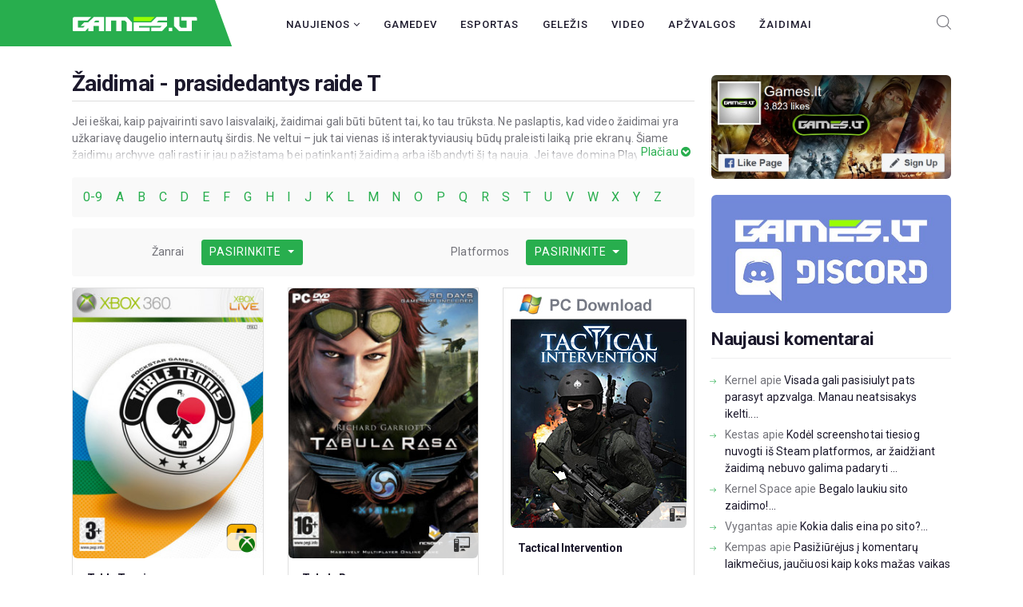

--- FILE ---
content_type: text/html; charset=UTF-8
request_url: https://games.lt/zaidimai/?letter=T
body_size: 16696
content:
<!DOCTYPE html>
<html lang="lt-LT" prefix="og: http://ogp.me/ns#" class="no-js scheme_default">
<head>
	
<script async src="https://pagead2.googlesyndication.com/pagead/js/adsbygoogle.js?client=ca-pub-2515630227857275"
     crossorigin="anonymous"></script>

<!-- Google tag (gtag.js) -->
<script async src="https://www.googletagmanager.com/gtag/js?id=G-4ZWHH6LFZ7"></script>
<script>
  window.dataLayer = window.dataLayer || [];
  function gtag(){dataLayer.push(arguments);}
  gtag('js', new Date());

  gtag('config', 'G-4ZWHH6LFZ7');
</script>

	<link href="https://games.lt/wp-content/themes/gamezone/css/theme.css?v=1" rel="stylesheet">
	<link href="https://games.lt/wp-content/themes/gamezone/assets/flaticons/flaticon.css?v=1" rel="stylesheet">
	<link href="https://games.lt/wp-content/themes/gamezone/assets/slick/slick.css" rel="stylesheet">
	<link href="https://games.lt/wp-content/themes/gamezone/assets/font-awesome/css/font-awesome.min.css" rel="stylesheet">

<link rel="apple-touch-icon" sizes="180x180" href="/apple-touch-icon.png">
<link rel="icon" type="image/png" sizes="32x32" href="/favicon-32x32.png">
<link rel="icon" type="image/png" sizes="16x16" href="/favicon-16x16.png">
<link rel="manifest" href="/site.webmanifest">
<link rel="mask-icon" href="/safari-pinned-tab.svg" color="#5bbad5">
<meta name="msapplication-TileColor" content="#00a300">
<meta name="theme-color" content="#ffffff">
	
			<meta charset="UTF-8">
		<meta name="viewport" content="width=device-width, initial-scale=1, maximum-scale=1">
		<meta name="format-detection" content="telephone=no">
		<link rel="profile" href="http://gmpg.org/xfn/11">
		<link rel="pingback" href="https://games.lt/xmlrpc.php">
		<title>Žaidimai - prasidedantys raide T | Žaidimų Naujienos</title>

<!-- This site is optimized with the Yoast SEO plugin v9.7 - https://yoast.com/wordpress/plugins/seo/ -->
<link rel="canonical" href="https://games.lt/zaidimai/" />
<meta property="og:locale" content="lt_LT" />
<meta property="og:type" content="article" />
<meta property="og:title" content="Žaidimai - prasidedantys raide T | Žaidimų Naujienos" />
<meta property="og:description" content="Jei&hellip;" />
<meta property="og:url" content="https://games.lt/zaidimai/" />
<meta property="og:site_name" content="Žaidimų Naujienos" />
<meta name="twitter:card" content="summary_large_image" />
<meta name="twitter:description" content="Jei&hellip;" />
<meta name="twitter:title" content="Žaidimai - prasidedantys raide T | Žaidimų Naujienos" />
<meta name="twitter:creator" content="@kastytis" />
<!-- / Yoast SEO plugin. -->

<link rel='dns-prefetch' href='//cdnjs.cloudflare.com' />
<link rel='dns-prefetch' href='//fonts.googleapis.com' />
<link rel="alternate" type="application/rss+xml" title="Žaidimų Naujienos &raquo; Įrašų RSS srautas" href="https://games.lt/feed/" />
<link rel="alternate" type="application/rss+xml" title="Žaidimų Naujienos &raquo; Komentarų RSS srautas" href="https://games.lt/comments/feed/" />
<meta property="og:url" content="https://games.lt/zaidimai/ "/>
			<meta property="og:title" content="Žaidimai" />
			<meta property="og:description" content="Jei&hellip;" />  
			<meta property="og:type" content="article" />				<meta property="og:image" content=""/>
				<style type="text/css">
img.wp-smiley,
img.emoji {
	display: inline !important;
	border: none !important;
	box-shadow: none !important;
	height: 1em !important;
	width: 1em !important;
	margin: 0 .07em !important;
	vertical-align: -0.1em !important;
	background: none !important;
	padding: 0 !important;
}
</style>
<link property="stylesheet" rel='stylesheet' id='bootstrap-css-css'  href='https://games.lt/wp-content/themes/gamezone/assets/bootstrap/css/bootstrap.min.css?ver=5.0.24' type='text/css' media='all' />
<link property="stylesheet" rel='stylesheet' id='wp-block-library-css'  href='https://games.lt/wp-includes/css/dist/block-library/style.min.css?ver=5.0.24' type='text/css' media='all' />
<link property="stylesheet" rel='stylesheet' id='essential-grid-plugin-settings-css'  href='https://games.lt/wp-content/plugins/essential-grid/public/assets/css/settings.css?ver=2.1.6.2' type='text/css' media='all' />
<link property="stylesheet" rel='stylesheet' id='tp-open-sans-css'  href='https://fonts.googleapis.com/css?family=Open+Sans%3A300%2C400%2C600%2C700%2C800&#038;ver=5.0.24' type='text/css' media='all' />
<link property="stylesheet" rel='stylesheet' id='tp-raleway-css'  href='https://fonts.googleapis.com/css?family=Raleway%3A100%2C200%2C300%2C400%2C500%2C600%2C700%2C800%2C900&#038;ver=5.0.24' type='text/css' media='all' />
<link property="stylesheet" rel='stylesheet' id='tp-droid-serif-css'  href='https://fonts.googleapis.com/css?family=Droid+Serif%3A400%2C700&#038;ver=5.0.24' type='text/css' media='all' />
<link property="stylesheet" rel='stylesheet' id='ls_bw_style-css'  href='https://games.lt/wp-content/plugins/loomisoft-button-widget/css/style.css?ver=1.2.1' type='text/css' media='all' />
<link property="stylesheet" rel='stylesheet' id='trx_addons-icons-css'  href='https://games.lt/wp-content/plugins/trx_addons/css/font-icons/css/trx_addons_icons-embedded.css' type='text/css' media='all' />
<link property="stylesheet" rel='stylesheet' id='swiperslider-css'  href='https://games.lt/wp-content/plugins/trx_addons/js/swiper/swiper.min.css' type='text/css' media='all' />
<link property="stylesheet" rel='stylesheet' id='magnific-popup-css'  href='https://games.lt/wp-content/plugins/trx_addons/js/magnific/magnific-popup.min.css' type='text/css' media='all' />
<link property="stylesheet" rel='stylesheet' id='trx_addons-css'  href='https://games.lt/wp-content/plugins/trx_addons/css/trx_addons.css' type='text/css' media='all' />
<link property="stylesheet" rel='stylesheet' id='trx_addons-animation-css'  href='https://games.lt/wp-content/plugins/trx_addons/css/trx_addons.animation.min.css' type='text/css' media='all' />
<link property="stylesheet" rel='stylesheet' id='dashicons-css'  href='https://games.lt/wp-includes/css/dashicons.min.css?ver=5.0.24' type='text/css' media='all' />
<link property="stylesheet" rel='stylesheet' id='wpmm_fontawesome_css-css'  href='https://games.lt/wp-content/plugins/wp-megamenu/assets/font-awesome-4.7.0/css/font-awesome.min.css?ver=4.7.0' type='text/css' media='all' />
<link property="stylesheet" rel='stylesheet' id='wpmm_icofont_css-css'  href='https://games.lt/wp-content/plugins/wp-megamenu/assets/icofont/icofont.min.css?ver=1.0.1' type='text/css' media='all' />
<link property="stylesheet" rel='stylesheet' id='wpmm_css-css'  href='https://games.lt/wp-content/plugins/wp-megamenu/assets/css/wpmm.css?ver=1.2.5' type='text/css' media='all' />
<link property="stylesheet" rel='stylesheet' id='wp_megamenu_generated_css-css'  href='https://games.lt/wp-content/uploads/wp-megamenu/wp-megamenu.css?ver=1.2.5' type='text/css' media='all' />
<link property="stylesheet" rel='stylesheet' id='featuresbox_css-css'  href='https://games.lt/wp-content/plugins/wp-megamenu/addons/wpmm-featuresbox/wpmm-featuresbox.css?ver=1' type='text/css' media='all' />
<link property="stylesheet" rel='stylesheet' id='postgrid_css-css'  href='https://games.lt/wp-content/plugins/wp-megamenu/addons/wpmm-gridpost/wpmm-gridpost.css?ver=1' type='text/css' media='all' />
<link property="stylesheet" rel='stylesheet' id='wp-rest-filter-css'  href='https://games.lt/wp-content/plugins/wp-rest-filter/public/css/wp-rest-filter-public.css?ver=1.3.0' type='text/css' media='all' />
<link property="stylesheet" rel='stylesheet' id='gamezone-font-google_fonts-css'  href='https://fonts.googleapis.com/css?family=Roboto:300,300italic,400,400italic,500,500italic,700,700italic&#038;subset=latin,latin-ext' type='text/css' media='all' />
<link property="stylesheet" rel='stylesheet' id='gamezone-icons-css'  href='https://games.lt/wp-content/themes/gamezone/css/font-icons/css/fontello-embedded.css' type='text/css' media='all' />
<link property="stylesheet" rel='stylesheet' id='js_composer-css'  href='https://games.lt/wp-content/plugins/js_composer/assets/css/js_composer.min.css?ver=5.0.24' type='text/css' media='all' />
<link property="stylesheet" rel='stylesheet' id='gamezone-main-css'  href='https://games.lt/wp-content/themes/gamezone/style.css' type='text/css' media='all' />
<link property="stylesheet" rel='stylesheet' id='gamezone-colors-css'  href='https://games.lt/wp-content/themes/gamezone/css/__colors.css' type='text/css' media='all' />
<link property="stylesheet" rel='stylesheet' id='mediaelement-css'  href='https://games.lt/wp-includes/js/mediaelement/mediaelementplayer-legacy.min.css?ver=4.2.6-78496d1' type='text/css' media='all' />
<link property="stylesheet" rel='stylesheet' id='wp-mediaelement-css'  href='https://games.lt/wp-includes/js/mediaelement/wp-mediaelement.min.css?ver=5.0.24' type='text/css' media='all' />
<link property="stylesheet" rel='stylesheet' id='trx_addons-responsive-css'  href='https://games.lt/wp-content/plugins/trx_addons/css/trx_addons.responsive.css' type='text/css' media='all' />
<link property="stylesheet" rel='stylesheet' id='gamezone-responsive-css'  href='https://games.lt/wp-content/themes/gamezone/css/responsive.css' type='text/css' media='all' />
<link property="stylesheet" rel='stylesheet' id='oswald-css'  href='//fonts.googleapis.com/css?family=Oswald%3A200%2C300%2Cregular%2C500%2C600%2C700&#038;ver=1.2.5' type='text/css' media='all' />
<link property="stylesheet" rel='stylesheet' id='poppins-css'  href='//fonts.googleapis.com/css?family=Poppins%3A100%2C100italic%2C200%2C200italic%2C300%2C300italic%2Cregular%2Citalic%2C500%2C500italic%2C600%2C600italic%2C700%2C700italic%2C800%2C800italic%2C900%2C900italic&#038;ver=1.2.5' type='text/css' media='all' />
<script type='text/javascript' src='https://games.lt/wp-includes/js/jquery/jquery.js?ver=1.12.4'></script>
<script type='text/javascript' src='https://games.lt/wp-includes/js/jquery/jquery-migrate.min.js?ver=1.4.1'></script>
<link rel='https://api.w.org/' href='https://games.lt/wp-json/' />
<link rel="EditURI" type="application/rsd+xml" title="RSD" href="https://games.lt/xmlrpc.php?rsd" />
<link rel="wlwmanifest" type="application/wlwmanifest+xml" href="https://games.lt/wp-includes/wlwmanifest.xml" /> 
<meta name="generator" content="WordPress 5.0.24" />
<link rel='shortlink' href='https://games.lt/?p=753' />

<!-- This site is using AdRotate v4.15.2 to display their advertisements - https://ajdg.solutions/products/adrotate-for-wordpress/ -->
<!-- AdRotate CSS -->
<style type="text/css" media="screen">
	.g { margin:0px; padding:0px; overflow:hidden; line-height:1; zoom:1; }
	.g img { height:auto; }
	.g-col { position:relative; float:left; }
	.g-col:first-child { margin-left: 0; }
	.g-col:last-child { margin-right: 0; }
	.g-1 {  margin: 0 auto; }
	.g-2 {  margin: 0 auto; }
	@media only screen and (max-width: 480px) {
		.g-col, .g-dyn, .g-single { width:100%; margin-left:0; margin-right:0; }
	}
</style>
<!-- /AdRotate CSS -->

<style type="text/css"></style><style type="text/css"></style><meta name="generator" content="Powered by WPBakery Page Builder - drag and drop page builder for WordPress."/>
<!--[if lte IE 9]><link rel="stylesheet" type="text/css" href="https://games.lt/wp-content/plugins/js_composer/assets/css/vc_lte_ie9.min.css" media="screen"><![endif]--><noscript><style type="text/css"> .wpb_animate_when_almost_visible { opacity: 1; }</style></noscript><style type="text/css" id="trx_addons-inline-styles-inline-css">.vc_custom_1550489463640{margin-top: -10px !important;}.vc_custom_1517396018254{border-radius: 5px !important;}.vc_custom_1517396011806{border-radius: 5px !important;}.vc_custom_1517396196468{background-color: #ffffff !important;border-radius: 5px !important;}.vc_custom_1517396229792{background-image: url(//games.lt/wp-content/uploads/2017/12/popup_newsletter.jpg?id=404) !important;background-position: center !important;background-repeat: no-repeat !important;background-size: cover !important;}.vc_custom_1517396235384{background-color: #ffffff !important;}.vc_custom_1549980161619{margin-top: 20px !important;background-image: url(//games.lt/wp-content/uploads/2017/12/footer_bg.jpg?id=405) !important;background-position: center !important;background-repeat: no-repeat !important;background-size: cover !important;}</style>	<script type="text/javascript" src="https://games.lt/wp-content/themes/gamezone/assets/slick/slick.js"></script>
</head>
<body class="page-template page-template-games page-template-games-php page page-id-753 wp-custom-logo wp-megamenu body_tag scheme_default blog_mode_page body_style_wide is_single sidebar_hide expand_content trx_addons_present header_type_custom header_style_header-custom-490 header_position_default menu_style_top no_layout wpb-js-composer js-comp-ver-5.4.7 vc_responsive">

		<script>
		window.nonce = '774c580a18';
	</script>
	
	<div class="body_wrap ">

		<div class="page_wrap"><header class="top_panel top_panel_custom top_panel_custom_490 top_panel_custom_header-home-2 without_bg_image"><div class="vc_row wpb_row vc_row-fluid sc_layouts_row sc_layouts_row_type_compact sc_layouts_row_delimiter sc_layouts_hide_on_mobile"><div class="wpb_column vc_column_container vc_col-sm-12 sc_layouts_column_icons_position_left"><div class="vc_column-inner "><div class="wpb_wrapper"><div id="sc_content_782766335"
		class="sc_content color_style_default sc_content_default sc_content_width_1_1 sc_float_center"><div class="sc_content_container"><div class="vc_row wpb_row vc_inner vc_row-fluid vc_row-o-equal-height vc_row-o-content-middle vc_row-flex"><div class="wpb_column vc_column_container vc_col-sm-2 vc_col-xs-5 sc_layouts_column sc_layouts_column_align_left sc_layouts_column_icons_position_left"><div class="vc_column-inner "><div class="wpb_wrapper"><div class="sc_layouts_item"><a href="https://games.lt/" id="sc_layouts_logo_810596411" class="sc_layouts_logo sc_layouts_logo_default logo_back">
	
<img class="logo_image" src="//games.lt/wp-content/uploads/2019/02/newlogogameslt.svg" alt="" ></a><!-- /.sc_layouts_logo --></div></div></div></div><div class="wpb_column vc_column_container vc_col-sm-9 vc_col-xs-7 vc_hidden-xs sc_layouts_column sc_layouts_column_align_center sc_layouts_column_icons_position_left"><div class="vc_column-inner "><div class="wpb_wrapper"><div  class="vc_wp_text wpb_content_element"><div class="widget widget_text">			<div class="textwidget"><nav id="wp-megamenu-main-menu" class="wp-megamenu-wrap    ">
		<div class="wpmm-fullwidth-wrap"></div>
		<div class="wpmm-nav-wrap wpmm-main-wrap-">
			<a href="javascript:;" class="wpmm_mobile_menu_btn"><i class="fa fa-bars"></i> Menu</a>  <ul id="menu-main-menu"  class="wp-megamenu"><li id="wp-megamenu-item-138584" class="menu-item menu-item-type-post_type menu-item-object-page wp-megamenu-item-138584  wpmm_mega_menu  wpmm-fadeindown wpmm-strees-row wpmm-submenu-right"><a href="https://games.lt/naujienos/">Naujienos <b class="fa fa-angle-down"></b> </a>
<div id='wpmm-strees-row-138584' class='wpmm-strees-row-container'>  <ul class="wp-megamenu-sub-menu">
	<li id="wp-megamenu-item-3719796495328783467" class="wpmm-row wp-megamenu-item-3719796495328783467 wpmm-submenu-right">
	<ul class="wp-megamenu-sub-menu" >
		<li id="wp-megamenu-item-4930745492305947319" class="wpmm-col wpmm-col-4 wp-megamenu-item-4930745492305947319 wpmm-submenu-right">
		<ul class="wp-megamenu-sub-menu" >
			<li id="wp-megamenu-item-138585" class="menu-item wpmm-type-widget menu-widget-class wpmm-type-widget wp-megamenu-item-138585 wpmm-submenu-right"><div class="ls-button-widget-container ls-button-widget-clearfix"><div id="ls-button-widget-ls_button_widget-6" class="ls-button-widget-outer"><div class="ls-button-widget-inner ls-button-widget-inner-center"><a id="ls-button-widget-link-ls_button_widget-6" class="ls-button-widget-link" href="/pc-naujienos">PC Naujienos</a></div></div></div></li>
			<li class="menu-item wpmm-type-widget menu-widget-class wpmm-type-widget wp-megamenu-item-138584 wpmm-submenu-right"><div class="ls-button-widget-container ls-button-widget-clearfix"><div id="ls-button-widget-ls_button_widget-3" class="ls-button-widget-outer"><div class="ls-button-widget-inner ls-button-widget-inner-center"><a id="ls-button-widget-link-ls_button_widget-3" class="ls-button-widget-link" href="/ps-naujienos">PS Naujienos</a></div></div></div></li>
		</ul>
</li>
		<li id="wp-megamenu-item-8927326995436878873" class="wpmm-col wpmm-col-4 wp-megamenu-item-8927326995436878873 wpmm-submenu-right">
		<ul class="wp-megamenu-sub-menu" >
			<li id="wp-megamenu-item-138587" class="menu-item wpmm-type-widget menu-widget-class wpmm-type-widget wp-megamenu-item-138587 wpmm-submenu-right"><div class="ls-button-widget-container ls-button-widget-clearfix"><div id="ls-button-widget-ls_button_widget-7" class="ls-button-widget-outer"><div class="ls-button-widget-inner ls-button-widget-inner-center"><a id="ls-button-widget-link-ls_button_widget-7" class="ls-button-widget-link" href="/xbox-naujienos">Xbox Naujienos</a></div></div></div></li>
			<li id="wp-megamenu-item-138586" class="menu-item wpmm-type-widget menu-widget-class wpmm-type-widget wp-megamenu-item-138586 wpmm-submenu-right"><div class="ls-button-widget-container ls-button-widget-clearfix"><div id="ls-button-widget-ls_button_widget-2" class="ls-button-widget-outer"><div class="ls-button-widget-inner ls-button-widget-inner-center"><a id="ls-button-widget-link-ls_button_widget-2" class="ls-button-widget-link" href="/switch-naujienos">Switch Naujienos</a></div></div></div></li>
		</ul>
</li>
		<li id="wp-megamenu-item-1.1877218457223E+19" class="wpmm-col wpmm-col-4 wp-megamenu-item-1.1877218457223E+19 wpmm-submenu-right">
		<ul class="wp-megamenu-sub-menu" >
			<li class="menu-item wpmm-type-widget menu-widget-class wpmm-type-widget wp-megamenu-item-138584 wpmm-submenu-right"><div class="ls-button-widget-container ls-button-widget-clearfix"><div id="ls-button-widget-ls_button_widget-8" class="ls-button-widget-outer"><div class="ls-button-widget-inner ls-button-widget-inner-center"><a id="ls-button-widget-link-ls_button_widget-8" class="ls-button-widget-link" href="/wii-u-naujienos">Wii U Naujienos</a></div></div></div></li>
			<li class="menu-item wpmm-type-widget menu-widget-class wpmm-type-widget wp-megamenu-item-138585 wpmm-submenu-right"><div class="ls-button-widget-container ls-button-widget-clearfix"><div id="ls-button-widget-ls_button_widget-9" class="ls-button-widget-outer"><div class="ls-button-widget-inner ls-button-widget-inner-center"><a id="ls-button-widget-link-ls_button_widget-9" class="ls-button-widget-link" href="/renginiai">Renginiai</a></div></div></div></li>
		</ul>
</li>
	</ul>
</li>
</ul>
</li>
<li id="wp-megamenu-item-138626" class="menu-item menu-item-type-post_type menu-item-object-page wp-megamenu-item-138626  wpmm_dropdown_menu  wpmm-fadeindown wpmm-submenu-right"><a href="https://games.lt/gamedev/">GameDev</a></li>
<li id="wp-megamenu-item-138602" class="menu-item menu-item-type-post_type menu-item-object-page wp-megamenu-item-138602  wpmm_dropdown_menu  wpmm-fadeindown wpmm-submenu-right"><a href="https://games.lt/e-sportas/">Esportas</a></li>
<li id="wp-megamenu-item-138627" class="menu-item menu-item-type-post_type menu-item-object-page wp-megamenu-item-138627  wpmm_dropdown_menu  wpmm-fadeindown wpmm-submenu-right"><a href="https://games.lt/gelezis/">Geležis</a></li>
<li id="wp-megamenu-item-138609" class="menu-item menu-item-type-post_type menu-item-object-page wp-megamenu-item-138609  wpmm_dropdown_menu  wpmm-fadeindown wpmm-submenu-right"><a href="https://games.lt/video/">Video</a></li>
<li id="wp-megamenu-item-138606" class="menu-item menu-item-type-post_type menu-item-object-page wp-megamenu-item-138606  wpmm_dropdown_menu  wpmm-fadeindown wpmm-submenu-right"><a href="https://games.lt/apzvalgos/">Apžvalgos</a></li>
<li id="wp-megamenu-item-755" class="menu-item menu-item-type-post_type menu-item-object-page current-menu-item page_item page-item-753 current_page_item wp-megamenu-item-755  wpmm_dropdown_menu  wpmm-fadeindown wpmm-submenu-right"><a href="https://games.lt/zaidimai/">Žaidimai</a></li>
</ul>
		</div>
	</nav>
</div>
		</div></div></div></div></div><div class="wpb_column vc_column_container vc_col-sm-1 sc_layouts_column sc_layouts_column_align_right sc_layouts_column_icons_position_left"><div class="vc_column-inner "><div class="wpb_wrapper"><div class="sc_layouts_item"><div id="sc_layouts_search_1723117645" class="sc_layouts_search  vc_custom_1550489463640"><div class="search_wrap search_style_fullscreen layouts_search">
	<div class="search_form_wrap">
		<form role="search" method="get" class="search_form" action="https://games.lt/">
			<input type="text" class="search_field" placeholder="Ieškoti" value="" name="s">
			<button type="submit" class="search_submit trx_addons_icon-search"></button>
							<a class="search_close trx_addons_icon-delete"></a>
					</form>
	</div>
	</div></div><!-- /.sc_layouts_search --></div></div></div></div></div></div></div><!-- /.sc_content --></div></div></div></div><div class="vc_row wpb_row vc_row-fluid sc_layouts_row sc_layouts_row_type_compact sc_layouts_row_delimiter sc_layouts_row_fixed sc_layouts_hide_on_desktop sc_layouts_hide_on_notebook sc_layouts_hide_on_tablet"><div class="wpb_column vc_column_container vc_col-sm-12 sc_layouts_column_icons_position_left"><div class="vc_column-inner "><div class="wpb_wrapper"><div id="sc_content_1473964331"
		class="sc_content color_style_default sc_content_default sc_content_width_1_1 sc_float_center"><div class="sc_content_container"><div class="vc_row wpb_row vc_inner vc_row-fluid vc_row-o-equal-height vc_row-o-content-middle vc_row-flex"><div class="wpb_column vc_column_container vc_col-sm-6 vc_col-xs-6 sc_layouts_column sc_layouts_column_align_left sc_layouts_column_icons_position_left"><div class="vc_column-inner "><div class="wpb_wrapper"><div class="sc_layouts_item"><a href="https://games.lt/" id="sc_layouts_logo_649311353" class="sc_layouts_logo sc_layouts_logo_default logo_back">
	
<img class="logo_image" src="//games.lt/wp-content/uploads/2019/02/newlogogameslt.svg" alt="" ></a><!-- /.sc_layouts_logo --></div></div></div></div><div class="wpb_column vc_column_container vc_col-sm-6 vc_col-xs-6 sc_layouts_column sc_layouts_column_align_center sc_layouts_column_icons_position_left"><div class="vc_column-inner "><div class="wpb_wrapper"><div class="sc_layouts_item"><nav class="sc_layouts_menu sc_layouts_menu_default sc_layouts_menu_dir_horizontal menu_hover_fade hide_on_mobile" id="sc_layouts_menu_1242985077"		><ul id="sc_layouts_menu_1045531344" class="sc_layouts_menu_nav"><li class="menu-item menu-item-type-post_type menu-item-object-page menu-item-138584"><a href="https://games.lt/naujienos/"><span>Naujienos</span></a></li><li class="menu-item menu-item-type-post_type menu-item-object-page menu-item-138626"><a href="https://games.lt/gamedev/"><span>GameDev</span></a></li><li class="menu-item menu-item-type-post_type menu-item-object-page menu-item-138602"><a href="https://games.lt/e-sportas/"><span>Esportas</span></a></li><li class="menu-item menu-item-type-post_type menu-item-object-page menu-item-138627"><a href="https://games.lt/gelezis/"><span>Geležis</span></a></li><li class="menu-item menu-item-type-post_type menu-item-object-page menu-item-138609"><a href="https://games.lt/video/"><span>Video</span></a></li><li class="menu-item menu-item-type-post_type menu-item-object-page menu-item-138606"><a href="https://games.lt/apzvalgos/"><span>Apžvalgos</span></a></li><li class="menu-item menu-item-type-post_type menu-item-object-page current-menu-item page_item page-item-753 current_page_item menu-item-755"><a href="https://games.lt/zaidimai/"><span>Žaidimai</span></a></li></ul></nav><!-- /.sc_layouts_menu --><div class="sc_layouts_iconed_text sc_layouts_menu_mobile_button">
		<a class="sc_layouts_item_link sc_layouts_iconed_text_link" href="#">
			<span class="sc_layouts_item_icon sc_layouts_iconed_text_icon trx_addons_icon-menu"></span>
		</a>
	</div></div><div class="sc_layouts_item"><div id="sc_layouts_search_1855662219" class="sc_layouts_search"><div class="search_wrap search_style_fullscreen layouts_search">
	<div class="search_form_wrap">
		<form role="search" method="get" class="search_form" action="https://games.lt/">
			<input type="text" class="search_field" placeholder="Ieškoti" value="" name="s">
			<button type="submit" class="search_submit trx_addons_icon-search"></button>
							<a class="search_close trx_addons_icon-delete"></a>
					</form>
	</div>
	</div></div><!-- /.sc_layouts_search --></div></div></div></div></div></div></div><!-- /.sc_content --></div></div></div></div><div class="vc_row wpb_row vc_row-fluid"><div class="wpb_column vc_column_container vc_col-sm-12 sc_layouts_column_icons_position_left"><div class="vc_column-inner "><div class="wpb_wrapper"></div></div></div></div></header><div class="menu_mobile_overlay"></div>
<div class="menu_mobile menu_mobile_fullscreen scheme_dark">
	<div class="menu_mobile_inner">
		<a class="menu_mobile_close icon-cancel"></a><a class="sc_layouts_logo" href="https://games.lt/"><img src="//games.lt/wp-content/uploads/2019/02/gamesltpng-300x34.png" alt="" width="300" height="34"></a><nav itemscope itemtype="http://schema.org/SiteNavigationElement" class="menu_mobile_nav_area"><ul id="menu_mobile" class=" menu_mobile_nav"><li id="menu_mobile-item-146372" class="menu-item menu-item-type-post_type menu-item-object-page menu-item-has-children menu-item-146372"><a href="https://games.lt/naujienos/"><span>Naujienos</span></a>
<ul class="sub-menu"><li id="menu_mobile-item-146366" class="menu-item menu-item-type-post_type menu-item-object-page menu-item-146366"><a href="https://games.lt/pc-naujienos/"><span>PC Naujienos</span></a></li><li id="menu_mobile-item-146365" class="menu-item menu-item-type-post_type menu-item-object-page menu-item-146365"><a href="https://games.lt/ps-naujienos/"><span>PS Naujienos</span></a></li><li id="menu_mobile-item-146364" class="menu-item menu-item-type-post_type menu-item-object-page menu-item-146364"><a href="https://games.lt/switch-naujienos/"><span>Switch Naujienos</span></a></li><li id="menu_mobile-item-146363" class="menu-item menu-item-type-post_type menu-item-object-page menu-item-146363"><a href="https://games.lt/wii-u-naujienos/"><span>Wii U Naujienos</span></a></li><li id="menu_mobile-item-146362" class="menu-item menu-item-type-post_type menu-item-object-page menu-item-146362"><a href="https://games.lt/xbox-naujienos/"><span>Xbox Naujienos</span></a></li></ul>
</li><li id="menu_mobile-item-146367" class="menu-item menu-item-type-post_type menu-item-object-page menu-item-146367"><a href="https://games.lt/gamedev/"><span>GameDev</span></a></li><li id="menu_mobile-item-146371" class="menu-item menu-item-type-post_type menu-item-object-page menu-item-146371"><a href="https://games.lt/e-sportas/"><span>Esportas</span></a></li><li id="menu_mobile-item-146368" class="menu-item menu-item-type-post_type menu-item-object-page menu-item-146368"><a href="https://games.lt/gelezis/"><span>Geležis</span></a></li><li id="menu_mobile-item-146369" class="menu-item menu-item-type-post_type menu-item-object-page menu-item-146369"><a href="https://games.lt/video/"><span>Video</span></a></li><li id="menu_mobile-item-146370" class="menu-item menu-item-type-post_type menu-item-object-page menu-item-146370"><a href="https://games.lt/apzvalgos/"><span>Apžvalgos</span></a></li><li id="menu_mobile-item-146373" class="menu-item menu-item-type-post_type menu-item-object-page current-menu-item page_item page-item-753 current_page_item menu-item-146373"><a href="https://games.lt/zaidimai/"><span>Žaidimai</span></a></li></ul></nav><div class="search_wrap search_style_normal search_mobile">
	<div class="search_form_wrap">
		<form role="search" method="get" class="search_form" action="https://games.lt/">
			<input type="text" class="search_field" placeholder="Ieškoti" value="" name="s">
			<button type="submit" class="search_submit trx_addons_icon-search"></button>
					</form>
	</div>
	</div><div class="socials_mobile"><a target="_blank" href="https://www.facebook.com/Games.lt/" class="social_item social_item_style_icons social_item_type_icons"><span class="social_icon social_icon_facebook"><span class="icon-facebook"></span></span></a></div>	</div>
</div>

			<div class="page_content_wrap">

								<div class="content_wrap">
				
					
					<div class="content">
						<div id="wrapper" class="wrapper">
	<div class="container">
		<div class="d-flex row">
			<div class="content-wrapper flex-fill mr-sm-4">
				<h1 class="cattitle mt-0 mb-5">
					Žaidimai - prasidedantys raide T				</h1>
									<div class="category-content">
						<div class="inner">
							<!-- wp:paragraph -->
<p>Jei ieškai, kaip paįvairinti savo laisvalaikį, žaidimai gali būti būtent tai, ko tau trūksta. Ne paslaptis, kad video žaidimai yra užkariavę daugelio internautų širdis. Ne veltui – juk tai vienas iš interaktyviausių būdų praleisti laiką prie ekranų. Šiame žaidimų archyve gali rasti ir jau pažįstamą bei patinkantį žaidimą arba išbandyti šį tą nauja. Jei tave domina PlayStation žaidimai / PS  žaidimai  , ne bėda, jie taip pat įtraukti į šią kategoriją, todėl būtinai peržvelk sąrašą ir patikrint, ar yra tai, kas tave domina labiausiai. PC žaidimai yra vienas paprasčiausių būdų nuvyti nuobodulį ir galbūt net atitrūkti nuo realybės. Jie taip pat ugdo skirtingus įgūdžius kaip kad reakcijos staigumas, strategijos formavimas ar žinios apie naują sritį. Todėl jei turi Xbox konsolę, Xbox 360, Xbox One žaidimai gali padėti tau praplėsti akiratį ir sužinoti šį tą nauja pačiu maloniausiu būdu. Bet jei tavo mėgstamiausia sritis – Nintendo žaidimai, jų pasirinkimą taip pat siūlome šioje žaidimų kolekcijoje. Turbūt nėra šiuolaikinio žmogaus, kuris nebūtų išbandęs vienokio ar kitokio video žaidimo ir nors tai dažnai buvo vertinama, kaip laiko švaistymas ar neigiamas hobis, vis dažniau pastebimas pozityvus poveikis. Juk kuo yra blogai nukreipti savo mintis po ilgos ir sunkios dienos bei sutelkti jas į ką nors malonaus? Būtent todėl šis žaidimų archyvas gali padėti atrasti tau naują pomėgį ar neištyrinėtą sritį, ypač jei visos veiklos atrodo nusibodusios ar šiuo metu neprieinamos. Jei svarstai, kurį žaidimą išsirinkti, per daug negalvok, tiesiog pabandyk ir grečiausiai iškart suprasi, ar tai atitinka tavo interesus. Jei ne, bandyk toliau, kol atsiras žaidimas, kuris tiesiogiai perkels į kitą realybę. Pasiruošk nuotykiams!</p>
<!-- /wp:paragraph -->						</div>
					</div>
				
				<div class="alphabet-row bg-light p-3 mb-3 d-md-block">
					<a class="games-letter mr-xl-3 mr-2" href="https://games.lt/zaidimai/?letter=num ">
					    	0-9
						</a>					    <a class="games-letter mr-xl-3 mr-2" href="https://games.lt/zaidimai/?letter=A ">
					    	A						</a>
										    <a class="games-letter mr-xl-3 mr-2" href="https://games.lt/zaidimai/?letter=B ">
					    	B						</a>
										    <a class="games-letter mr-xl-3 mr-2" href="https://games.lt/zaidimai/?letter=C ">
					    	C						</a>
										    <a class="games-letter mr-xl-3 mr-2" href="https://games.lt/zaidimai/?letter=D ">
					    	D						</a>
										    <a class="games-letter mr-xl-3 mr-2" href="https://games.lt/zaidimai/?letter=E ">
					    	E						</a>
										    <a class="games-letter mr-xl-3 mr-2" href="https://games.lt/zaidimai/?letter=F ">
					    	F						</a>
										    <a class="games-letter mr-xl-3 mr-2" href="https://games.lt/zaidimai/?letter=G ">
					    	G						</a>
										    <a class="games-letter mr-xl-3 mr-2" href="https://games.lt/zaidimai/?letter=H ">
					    	H						</a>
										    <a class="games-letter mr-xl-3 mr-2" href="https://games.lt/zaidimai/?letter=I ">
					    	I						</a>
										    <a class="games-letter mr-xl-3 mr-2" href="https://games.lt/zaidimai/?letter=J ">
					    	J						</a>
										    <a class="games-letter mr-xl-3 mr-2" href="https://games.lt/zaidimai/?letter=K ">
					    	K						</a>
										    <a class="games-letter mr-xl-3 mr-2" href="https://games.lt/zaidimai/?letter=L ">
					    	L						</a>
										    <a class="games-letter mr-xl-3 mr-2" href="https://games.lt/zaidimai/?letter=M ">
					    	M						</a>
										    <a class="games-letter mr-xl-3 mr-2" href="https://games.lt/zaidimai/?letter=N ">
					    	N						</a>
										    <a class="games-letter mr-xl-3 mr-2" href="https://games.lt/zaidimai/?letter=O ">
					    	O						</a>
										    <a class="games-letter mr-xl-3 mr-2" href="https://games.lt/zaidimai/?letter=P ">
					    	P						</a>
										    <a class="games-letter mr-xl-3 mr-2" href="https://games.lt/zaidimai/?letter=Q ">
					    	Q						</a>
										    <a class="games-letter mr-xl-3 mr-2" href="https://games.lt/zaidimai/?letter=R ">
					    	R						</a>
										    <a class="games-letter mr-xl-3 mr-2" href="https://games.lt/zaidimai/?letter=S ">
					    	S						</a>
										    <a class="games-letter mr-xl-3 mr-2" href="https://games.lt/zaidimai/?letter=T ">
					    	T						</a>
										    <a class="games-letter mr-xl-3 mr-2" href="https://games.lt/zaidimai/?letter=U ">
					    	U						</a>
										    <a class="games-letter mr-xl-3 mr-2" href="https://games.lt/zaidimai/?letter=V ">
					    	V						</a>
										    <a class="games-letter mr-xl-3 mr-2" href="https://games.lt/zaidimai/?letter=W ">
					    	W						</a>
										    <a class="games-letter mr-xl-3 mr-2" href="https://games.lt/zaidimai/?letter=X ">
					    	X						</a>
										    <a class="games-letter mr-xl-3 mr-2" href="https://games.lt/zaidimai/?letter=Y ">
					    	Y						</a>
										    <a class="games-letter mr-xl-3 mr-2" href="https://games.lt/zaidimai/?letter=Z ">
					    	Z						</a>
									</div>

				<div class="filter-row bg-light mb-3 p-3">
					<div class="row">
						<div class="col-sm-6">
							<div class="d-flex align-items-center justify-content-left justify-content-sm-center">
								<label class="mr-4 mb-0">Žanrai</label>
								<div class="dropdown">
								  	<button class="btn btn-outline-success dropdown-toggle" type="button" id="genres" data-toggle="dropdown" aria-haspopup="true" aria-expanded="false">
								    									    		Pasirinkite								    									  	</button>
								  	<div class="dropdown-menu" aria-labelledby="genres">
								  										  													<a class="dropdown-item" href="https://games.lt/zaidimai/?genre=amerikietiskos-imtynes">
												Amerikietiškos imtynės											</a>
																					<a class="dropdown-item" href="https://games.lt/zaidimai/?genre=arkadinis">
												Arkadinis											</a>
																					<a class="dropdown-item" href="https://games.lt/zaidimai/?genre=begalinio-begimo">
												Begalinio bėgimo											</a>
																					<a class="dropdown-item" href="https://games.lt/zaidimai/?genre=daugelio-zaideju-mmo">
												Daugelio žaidėjų (MMO)											</a>
																					<a class="dropdown-item" href="https://games.lt/zaidimai/?genre=ejimu-strategija">
												Ėjimų strategija											</a>
																					<a class="dropdown-item" href="https://games.lt/zaidimai/?genre=ekonominis">
												Ekonominis											</a>
																					<a class="dropdown-item" href="https://games.lt/zaidimai/?genre=fantastinis">
												Fantastinis											</a>
																					<a class="dropdown-item" href="https://games.lt/zaidimai/?genre=galvosukiu">
												Galvosūkių											</a>
																					<a class="dropdown-item" href="https://games.lt/zaidimai/?genre=gyvenimo-imitatorius">
												Gyvenimo imitatorius											</a>
																					<a class="dropdown-item" href="https://games.lt/zaidimai/?genre=imitatorius">
												Imitatorius											</a>
																					<a class="dropdown-item" href="https://games.lt/zaidimai/?genre=istorinis">
												Istorinis											</a>
																					<a class="dropdown-item" href="https://games.lt/zaidimai/?genre=izometrine-saudykle">
												Izometrinė šaudyklė											</a>
																					<a class="dropdown-item" href="https://games.lt/zaidimai/?genre=karaoke">
												Karaoke											</a>
																					<a class="dropdown-item" href="https://games.lt/zaidimai/?genre=kazino">
												Kazino											</a>
																					<a class="dropdown-item" href="https://games.lt/zaidimai/?genre=kita">
												Kita											</a>
																					<a class="dropdown-item" href="https://games.lt/zaidimai/?genre=kortu-zaidimas">
												Kortų žaidimas											</a>
																					<a class="dropdown-item" href="https://games.lt/zaidimai/?genre=kosminis">
												Kosminis											</a>
																					<a class="dropdown-item" href="https://games.lt/zaidimai/?genre=lenktyniu">
												Lenktynių											</a>
																					<a class="dropdown-item" href="https://games.lt/zaidimai/?genre=mecha">
												Mecha											</a>
																					<a class="dropdown-item" href="https://games.lt/zaidimai/?genre=medziokles">
												Medžioklės											</a>
																					<a class="dropdown-item" href="https://games.lt/zaidimai/?genre=moba">
												MOBA											</a>
																					<a class="dropdown-item" href="https://games.lt/zaidimai/?genre=mokomasis">
												Mokomasis											</a>
																					<a class="dropdown-item" href="https://games.lt/zaidimai/?genre=mustyniu">
												Muštynių											</a>
																					<a class="dropdown-item" href="https://games.lt/zaidimai/?genre=muzikinis">
												Muzikinis											</a>
																					<a class="dropdown-item" href="https://games.lt/zaidimai/?genre=muzikos-kurimo">
												Muzikos kūrimo											</a>
																					<a class="dropdown-item" href="https://games.lt/zaidimai/?genre=nuotykiu">
												Nuotykių											</a>
																					<a class="dropdown-item" href="https://games.lt/zaidimai/?genre=pirmo-asmens-saudykle">
												Pirmo asmens šaudyklė											</a>
																					<a class="dropdown-item" href="https://games.lt/zaidimai/?genre=platforminis">
												Platforminis											</a>
																					<a class="dropdown-item" href="https://games.lt/zaidimai/?genre=realaus-laiko-strategija">
												Realaus laiko strategija											</a>
																					<a class="dropdown-item" href="https://games.lt/zaidimai/?genre=retro-zaidimas">
												Retro žaidimas											</a>
																					<a class="dropdown-item" href="https://games.lt/zaidimai/?genre=ritmo">
												Ritmo											</a>
																					<a class="dropdown-item" href="https://games.lt/zaidimai/?genre=saudykle">
												Šaudyklė											</a>
																					<a class="dropdown-item" href="https://games.lt/zaidimai/?genre=siaubo">
												Siaubo											</a>
																					<a class="dropdown-item" href="https://games.lt/zaidimai/?genre=skraidymo">
												Skraidymo											</a>
																					<a class="dropdown-item" href="https://games.lt/zaidimai/?genre=sokiu">
												Šokių											</a>
																					<a class="dropdown-item" href="https://games.lt/zaidimai/?genre=spaudaliojimo-zaidimas-incremental-game">
												Spaudaliojimo žaidimas (Incremental game)											</a>
																					<a class="dropdown-item" href="https://games.lt/zaidimai/?genre=sporto">
												Sporto											</a>
																					<a class="dropdown-item" href="https://games.lt/zaidimai/?genre=stalo-zaidimas">
												Stalo žaidimas											</a>
																					<a class="dropdown-item" href="https://games.lt/zaidimai/?genre=strategija">
												Strategija											</a>
																					<a class="dropdown-item" href="https://games.lt/zaidimai/?genre=taktinis">
												Taktinis											</a>
																					<a class="dropdown-item" href="https://games.lt/zaidimai/?genre=trecio-asmens-saudykle">
												Trečio asmens šaudyklė											</a>
																					<a class="dropdown-item" href="https://games.lt/zaidimai/?genre=vaikams">
												Vaikams											</a>
																					<a class="dropdown-item" href="https://games.lt/zaidimai/?genre=vairavimo">
												Vairavimo											</a>
																					<a class="dropdown-item" href="https://games.lt/zaidimai/?genre=vakarelio">
												Vakarėlio											</a>
																					<a class="dropdown-item" href="https://games.lt/zaidimai/?genre=veiksmo">
												Veiksmo											</a>
																					<a class="dropdown-item" href="https://games.lt/zaidimai/?genre=viktorina">
												Viktorina											</a>
																					<a class="dropdown-item" href="https://games.lt/zaidimai/?genre=virtualus-gyvunelis">
												Virtualus gyvūnėlis											</a>
																					<a class="dropdown-item" href="https://games.lt/zaidimai/?genre=vizualine-novele">
												Vizualinė novelė											</a>
																					<a class="dropdown-item" href="https://games.lt/zaidimai/?genre=zaidimas-vaidmenimis-rpg">
												Žaidimas vaidmenimis (RPG)											</a>
																					<a class="dropdown-item" href="https://games.lt/zaidimai/?genre=zukles">
												Žūklės											</a>
																		 	</div>
								</div>
							</div>
						</div>

						<div class="col-sm-6 mt-sm-0 mt-3">
							<div class="d-flex align-items-center justify-content-left justify-content-sm-center">
								<label class="mr-4 mb-0">Platformos</label>
								<div class="dropdown">
								  	<button class="btn btn-outline-success dropdown-toggle" type="button" id="platforms" data-toggle="dropdown" aria-haspopup="true" aria-expanded="false">
								  										    		Pasirinkite								    									  	</button>
								  	<div class="dropdown-menu" aria-labelledby="platforms">
								  										  													<a class="dropdown-item" href="https://games.lt/zaidimai/?platform=nintendo-3ds">
												3ds											</a>
																					<a class="dropdown-item" href="https://games.lt/zaidimai/?platform=mobile-android">
												android											</a>
																					<a class="dropdown-item" href="https://games.lt/zaidimai/?platform=nintendo-ds">
												ds											</a>
																					<a class="dropdown-item" href="https://games.lt/zaidimai/?platform=nintendo-gboy">
												gboy											</a>
																					<a class="dropdown-item" href="https://games.lt/zaidimai/?platform=nintendo-gcube">
												gcube											</a>
																					<a class="dropdown-item" href="https://games.lt/zaidimai/?platform=mobile-ios">
												ios											</a>
																					<a class="dropdown-item" href="https://games.lt/zaidimai/?platform=mobile-mobile">
												mobile											</a>
																					<a class="dropdown-item" href="https://games.lt/zaidimai/?platform=pc-pc">
												pc											</a>
																					<a class="dropdown-item" href="https://games.lt/zaidimai/?platform=ps-ps2">
												ps2											</a>
																					<a class="dropdown-item" href="https://games.lt/zaidimai/?platform=ps-ps3">
												ps3											</a>
																					<a class="dropdown-item" href="https://games.lt/zaidimai/?platform=ps-ps4">
												ps4											</a>
																					<a class="dropdown-item" href="https://games.lt/zaidimai/?platform=ps-psp">
												psp											</a>
																					<a class="dropdown-item" href="https://games.lt/zaidimai/?platform=ps-psvita">
												psvita											</a>
																					<a class="dropdown-item" href="https://games.lt/zaidimai/?platform=rev">
												rev											</a>
																					<a class="dropdown-item" href="https://games.lt/zaidimai/?platform=nintendo-switch">
												switch											</a>
																					<a class="dropdown-item" href="https://games.lt/zaidimai/?platform=web-web">
												web											</a>
																					<a class="dropdown-item" href="https://games.lt/zaidimai/?platform=nintendo-wiiu">
												wiiu											</a>
																					<a class="dropdown-item" href="https://games.lt/zaidimai/?platform=wp">
												wp											</a>
																					<a class="dropdown-item" href="https://games.lt/zaidimai/?platform=xbox-x360">
												x360											</a>
																					<a class="dropdown-item" href="https://games.lt/zaidimai/?platform=xbox-xbox">
												xbox											</a>
																					<a class="dropdown-item" href="https://games.lt/zaidimai/?platform=xo">
												xo											</a>
																		 	</div>
								</div>
							</div>
						</div>
					</div>
				</div>
				<div class="games-post-container row">

					
											<div id="post-11472" class="game-post col-md-4 col-6 mb-3 post-11472 game_post type-game_post status-publish has-post-thumbnail hentry genres-amerikietiskos-imtynes genres-sporto platforms-rev platforms-xbox-x360">
							
<a class="card h-100" href="https://games.lt/zaidimas/table-tennis-game/" >
  	<div class="pic_featured">
  		<img width="260" height="370" src="https://games.lt/wp-content/uploads/2018/11/1415-1-260x370.jpg" class="attachment-game_grid_thumb size-game_grid_thumb wp-post-image" alt="" />  			  		<div class="platforms">
	  				  				<span class="platform">
	  					<i class="flaticon-xbox"></i>
	  				</span>
	  				  		</div>
	  	  	</div>
  	<div class="card-body post-info">
    	<h6 class="card-title post-title m-0">Table Tennis</h6>
	</div>
</a>
						</div>
											<div id="post-13126" class="game-post col-md-4 col-6 mb-3 post-13126 game_post type-game_post status-publish has-post-thumbnail hentry genres-amerikietiskos-imtynes platforms-pc-pc">
							
<a class="card h-100" href="https://games.lt/zaidimas/tabula-rasa-game/" >
  	<div class="pic_featured">
  		<img width="260" height="370" src="https://games.lt/wp-content/uploads/2018/11/1747-260x370.jpg" class="attachment-game_grid_thumb size-game_grid_thumb wp-post-image" alt="" />  			  		<div class="platforms">
	  				  				<span class="platform">
	  					<i class="flaticon-pc"></i>
	  				</span>
	  				  		</div>
	  	  	</div>
  	<div class="card-body post-info">
    	<h6 class="card-title post-title m-0">Tabula Rasa</h6>
	</div>
</a>
						</div>
											<div id="post-36352" class="game-post col-md-4 col-6 mb-3 post-36352 game_post type-game_post status-publish has-post-thumbnail hentry genres-pirmo-asmens-saudykle platforms-pc-pc">
							
<a class="card h-100" href="https://games.lt/zaidimas/tactical-intervention-game/" >
  	<div class="pic_featured">
  		<img width="220" height="300" src="https://games.lt/wp-content/uploads/2018/11/5925.jpg" class="attachment-game_grid_thumb size-game_grid_thumb wp-post-image" alt="" />  			  		<div class="platforms">
	  				  				<span class="platform">
	  					<i class="flaticon-pc"></i>
	  				</span>
	  				  		</div>
	  	  	</div>
  	<div class="card-body post-info">
    	<h6 class="card-title post-title m-0">Tactical Intervention</h6>
	</div>
</a>
						</div>
											<div id="post-45367" class="game-post col-md-4 col-6 mb-3 post-45367 game_post type-game_post status-publish has-post-thumbnail hentry genres-zaidimas-vaidmenimis-rpg platforms-ps-psp">
							
<a class="card h-100" href="https://games.lt/zaidimas/tactics-ogre-let-us-cling-together-game/" >
  	<div class="pic_featured">
  		<img width="250" height="354" src="https://games.lt/wp-content/uploads/2018/11/7730.jpg" class="attachment-game_grid_thumb size-game_grid_thumb wp-post-image" alt="" srcset="https://games.lt/wp-content/uploads/2018/11/7730.jpg 250w, https://games.lt/wp-content/uploads/2018/11/7730-212x300.jpg 212w" sizes="(max-width: 250px) 100vw, 250px" />  			  		<div class="platforms">
	  				  				<span class="platform">
	  					<i class="flaticon-ps"></i>
	  				</span>
	  				  		</div>
	  	  	</div>
  	<div class="card-body post-info">
    	<h6 class="card-title post-title m-0">Tactics Ogre: Let Us Cling Together</h6>
	</div>
</a>
						</div>
											<div id="post-50889" class="game-post col-md-4 col-6 mb-3 post-50889 game_post type-game_post status-publish has-post-thumbnail hentry genres-galvosukiu platforms-pc-pc">
							
<a class="card h-100" href="https://games.lt/zaidimas/tag-the-power-of-paint-game/" >
  	<div class="pic_featured">
  		<img width="260" height="370" src="https://games.lt/wp-content/uploads/2013/03/Tag1_0-260x370.jpg" class="attachment-game_grid_thumb size-game_grid_thumb wp-post-image" alt="" />  			  		<div class="platforms">
	  				  				<span class="platform">
	  					<i class="flaticon-pc"></i>
	  				</span>
	  				  		</div>
	  	  	</div>
  	<div class="card-body post-info">
    	<h6 class="card-title post-title m-0">Tag: The Power of Paint</h6>
	</div>
</a>
						</div>
											<div id="post-56105" class="game-post col-md-4 col-6 mb-3 post-56105 game_post type-game_post status-publish has-post-thumbnail hentry genres-nuotykiu platforms-pc-pc">
							
<a class="card h-100" href="https://games.lt/zaidimas/tahira-echoes-of-the-astral-empire-game/" >
  	<div class="pic_featured">
  		<img width="260" height="370" src="https://games.lt/wp-content/uploads/2016/11/ss_b4d8edd7e07b5294bdd1874f0711f29f1f7c0c29.1920x1080-260x370.jpg" class="attachment-game_grid_thumb size-game_grid_thumb wp-post-image" alt="" />  			  		<div class="platforms">
	  				  				<span class="platform">
	  					<i class="flaticon-pc"></i>
	  				</span>
	  				  		</div>
	  	  	</div>
  	<div class="card-body post-info">
    	<h6 class="card-title post-title m-0">Tahira: Echoes of the Astral Empire</h6>
	</div>
</a>
						</div>
											<div id="post-50128" class="game-post col-md-4 col-6 mb-3 post-50128 game_post type-game_post status-publish has-post-thumbnail hentry genres-daugelio-zaideju-mmo platforms-pc-pc">
							
<a class="card h-100" href="https://games.lt/zaidimas/taikodom-game/" >
  	<div class="pic_featured">
  		<img width="260" height="370" src="https://games.lt/wp-content/uploads/2012/11/Taikodom-Living-Universe-main-260x370.jpg" class="attachment-game_grid_thumb size-game_grid_thumb wp-post-image" alt="" />  			  		<div class="platforms">
	  				  				<span class="platform">
	  					<i class="flaticon-pc"></i>
	  				</span>
	  				  		</div>
	  	  	</div>
  	<div class="card-body post-info">
    	<h6 class="card-title post-title m-0">Taikodom</h6>
	</div>
</a>
						</div>
											<div id="post-50546" class="game-post col-md-4 col-6 mb-3 post-50546 game_post type-game_post status-publish has-post-thumbnail hentry genres-pirmo-asmens-saudykle platforms-pc-pc platforms-ps-ps3 platforms-xbox-x360">
							
<a class="card h-100" href="https://games.lt/zaidimas/takedown-red-sabre-game/" >
  	<div class="pic_featured">
  		<img width="260" height="370" src="https://games.lt/wp-content/uploads/2012/12/7fcce98c7f4dd460b5f397e67ba042b6-260x370.jpg" class="attachment-game_grid_thumb size-game_grid_thumb wp-post-image" alt="" srcset="https://games.lt/wp-content/uploads/2012/12/7fcce98c7f4dd460b5f397e67ba042b6-260x370.jpg 260w, https://games.lt/wp-content/uploads/2012/12/7fcce98c7f4dd460b5f397e67ba042b6-388x550.jpg 388w" sizes="(max-width: 260px) 100vw, 260px" />  			  		<div class="platforms">
	  				  				<span class="platform">
	  					<i class="flaticon-pc"></i>
	  				</span>
	  				  				<span class="platform">
	  					<i class="flaticon-ps"></i>
	  				</span>
	  				  				<span class="platform">
	  					<i class="flaticon-xbox"></i>
	  				</span>
	  				  		</div>
	  	  	</div>
  	<div class="card-body post-info">
    	<h6 class="card-title post-title m-0">Takedown: Red Sabre</h6>
	</div>
</a>
						</div>
											<div id="post-54182" class="game-post col-md-4 col-6 mb-3 post-54182 game_post type-game_post status-publish has-post-thumbnail hentry genres-nuotykiu platforms-pc-pc platforms-ps-ps3 platforms-ps-ps4 platforms-ps-psvita platforms-xbox-x360 platforms-xo">
							
<a class="card h-100" href="https://games.lt/zaidimas/tales-from-the-borderlands-a-telltale-game-series-game/" >
  	<div class="pic_featured">
  		<img width="260" height="365" src="https://games.lt/wp-content/uploads/2018/11/9725-1-260x365.jpg" class="attachment-game_grid_thumb size-game_grid_thumb wp-post-image" alt="" />  			  		<div class="platforms">
	  				  				<span class="platform">
	  					<i class="flaticon-pc"></i>
	  				</span>
	  				  				<span class="platform">
	  					<i class="flaticon-ps"></i>
	  				</span>
	  				  				<span class="platform">
	  					<i class="flaticon-xbox"></i>
	  				</span>
	  				  		</div>
	  	  	</div>
  	<div class="card-body post-info">
    	<h6 class="card-title post-title m-0">Tales from the Borderlands: A Telltale Game Series</h6>
	</div>
</a>
						</div>
											<div id="post-47715" class="game-post col-md-4 col-6 mb-3 post-47715 game_post type-game_post status-publish has-post-thumbnail hentry genres-galvosukiu platforms-pc-pc">
							
<a class="card h-100" href="https://games.lt/zaidimas/tales-from-the-dragon-mountain-the-strix-game/" >
  	<div class="pic_featured">
  		<img width="260" height="370" src="https://games.lt/wp-content/uploads/2012/01/screen1-260x370.jpg" class="attachment-game_grid_thumb size-game_grid_thumb wp-post-image" alt="" />  			  		<div class="platforms">
	  				  				<span class="platform">
	  					<i class="flaticon-pc"></i>
	  				</span>
	  				  		</div>
	  	  	</div>
  	<div class="card-body post-info">
    	<h6 class="card-title post-title m-0">Tales from the Dragon Mountain: The Strix</h6>
	</div>
</a>
						</div>
											<div id="post-7834" class="game-post col-md-4 col-6 mb-3 post-7834 game_post type-game_post status-publish has-post-thumbnail hentry genres-amerikietiskos-imtynes platforms-ps-ps2">
							
<a class="card h-100" href="https://games.lt/zaidimas/tales-of-legendia-game/" >
  	<div class="pic_featured">
  		<img width="260" height="370" src="https://games.lt/wp-content/uploads/2018/11/815-260x370.jpg" class="attachment-game_grid_thumb size-game_grid_thumb wp-post-image" alt="" srcset="https://games.lt/wp-content/uploads/2018/11/815-260x370.jpg 260w, https://games.lt/wp-content/uploads/2018/11/815-275x391.jpg 275w" sizes="(max-width: 260px) 100vw, 260px" />  			  		<div class="platforms">
	  				  				<span class="platform">
	  					<i class="flaticon-ps"></i>
	  				</span>
	  				  		</div>
	  	  	</div>
  	<div class="card-body post-info">
    	<h6 class="card-title post-title m-0">Tales of Legendia</h6>
	</div>
</a>
						</div>
											<div id="post-34081" class="game-post col-md-4 col-6 mb-3 post-34081 game_post type-game_post status-publish has-post-thumbnail hentry genres-amerikietiskos-imtynes platforms-pc-pc platforms-rev">
							
<a class="card h-100" href="https://games.lt/zaidimas/tales-of-monkey-island-game/" >
  	<div class="pic_featured">
  		<img width="260" height="370" src="https://games.lt/wp-content/uploads/2009/07/MV5BZGUwN2NkOWUtNjE4MS00ZDI3LWE5MTQtNDE5ZDE5ZTA3NTYxXkEyXkFqcGdeQXVyNzg5OTk2OA@@._V1_SY1000_CR007081000_AL_-260x370.jpg" class="attachment-game_grid_thumb size-game_grid_thumb wp-post-image" alt="" />  			  		<div class="platforms">
	  				  				<span class="platform">
	  					<i class="flaticon-pc"></i>
	  				</span>
	  				  		</div>
	  	  	</div>
  	<div class="card-body post-info">
    	<h6 class="card-title post-title m-0">Tales of Monkey Island</h6>
	</div>
</a>
						</div>
											<div id="post-20432" class="game-post col-md-4 col-6 mb-3 post-20432 game_post type-game_post status-publish has-post-thumbnail hentry genres-amerikietiskos-imtynes platforms-pc-pc">
							
<a class="card h-100" href="https://games.lt/zaidimas/tales-of-pirates-game/" >
  	<div class="pic_featured">
  		<img width="260" height="370" src="https://games.lt/wp-content/uploads/2007/07/tales-of-pirates-main-trading-260x370.jpg" class="attachment-game_grid_thumb size-game_grid_thumb wp-post-image" alt="" />  			  		<div class="platforms">
	  				  				<span class="platform">
	  					<i class="flaticon-pc"></i>
	  				</span>
	  				  		</div>
	  	  	</div>
  	<div class="card-body post-info">
    	<h6 class="card-title post-title m-0">Tales of Pirates</h6>
	</div>
</a>
						</div>
											<div id="post-37513" class="game-post col-md-4 col-6 mb-3 post-37513 game_post type-game_post status-publish has-post-thumbnail hentry genres-zaidimas-vaidmenimis-rpg platforms-rev">
							
<a class="card h-100" href="https://games.lt/zaidimas/tales-of-symphonia-dawn-of-the-new-world-game/" >
  	<div class="pic_featured">
  		<img width="260" height="370" src="https://games.lt/wp-content/uploads/2018/11/6212-260x370.jpg" class="attachment-game_grid_thumb size-game_grid_thumb wp-post-image" alt="" />  		  	</div>
  	<div class="card-body post-info">
    	<h6 class="card-title post-title m-0">Tales of Symphonia: Dawn of the New World</h6>
	</div>
</a>
						</div>
											<div id="post-15951" class="game-post col-md-4 col-6 mb-3 post-15951 game_post type-game_post status-publish has-post-thumbnail hentry genres-amerikietiskos-imtynes platforms-ps-ps2">
							
<a class="card h-100" href="https://games.lt/zaidimas/tales-of-the-abyss-game/" >
  	<div class="pic_featured">
  		<img width="260" height="370" src="https://games.lt/wp-content/uploads/2018/11/2327-260x370.jpg" class="attachment-game_grid_thumb size-game_grid_thumb wp-post-image" alt="" />  			  		<div class="platforms">
	  				  				<span class="platform">
	  					<i class="flaticon-ps"></i>
	  				</span>
	  				  		</div>
	  	  	</div>
  	<div class="card-body post-info">
    	<h6 class="card-title post-title m-0">Tales of the Abyss</h6>
	</div>
</a>
						</div>
											<div id="post-18135" class="game-post col-md-4 col-6 mb-3 post-18135 game_post type-game_post status-publish has-post-thumbnail hentry genres-amerikietiskos-imtynes platforms-ps-psp">
							
<a class="card h-100" href="https://games.lt/zaidimas/tales-of-the-world-radiant-mythology-game/" >
  	<div class="pic_featured">
  		<img width="260" height="370" src="https://games.lt/wp-content/uploads/2018/11/2754-260x370.jpg" class="attachment-game_grid_thumb size-game_grid_thumb wp-post-image" alt="" />  			  		<div class="platforms">
	  				  				<span class="platform">
	  					<i class="flaticon-ps"></i>
	  				</span>
	  				  		</div>
	  	  	</div>
  	<div class="card-body post-info">
    	<h6 class="card-title post-title m-0">Tales of The World: Radiant Mythology</h6>
	</div>
</a>
						</div>
											<div id="post-24974" class="game-post col-md-4 col-6 mb-3 post-24974 game_post type-game_post status-publish has-post-thumbnail hentry genres-zaidimas-vaidmenimis-rpg platforms-xbox-x360">
							
<a class="card h-100" href="https://games.lt/zaidimas/tales-of-vesperia-game/" >
  	<div class="pic_featured">
  		<img width="260" height="370" src="https://games.lt/wp-content/uploads/2018/11/3994-260x370.jpg" class="attachment-game_grid_thumb size-game_grid_thumb wp-post-image" alt="" />  			  		<div class="platforms">
	  				  				<span class="platform">
	  					<i class="flaticon-xbox"></i>
	  				</span>
	  				  		</div>
	  	  	</div>
  	<div class="card-body post-info">
    	<h6 class="card-title post-title m-0">Tales of Vesperia</h6>
	</div>
</a>
						</div>
											<div id="post-53083" class="game-post col-md-4 col-6 mb-3 post-53083 game_post type-game_post status-publish has-post-thumbnail hentry genres-zaidimas-vaidmenimis-rpg platforms-ps-ps3">
							
<a class="card h-100" href="https://games.lt/zaidimas/tales-of-xillia-game/" >
  	<div class="pic_featured">
  		<img width="260" height="370" src="https://games.lt/wp-content/uploads/2018/11/9349-260x370.jpg" class="attachment-game_grid_thumb size-game_grid_thumb wp-post-image" alt="" />  			  		<div class="platforms">
	  				  				<span class="platform">
	  					<i class="flaticon-ps"></i>
	  				</span>
	  				  		</div>
	  	  	</div>
  	<div class="card-body post-info">
    	<h6 class="card-title post-title m-0">Tales of Xillia</h6>
	</div>
</a>
						</div>
					
				</div>
				<div class="nav pagination pagination-container text-center mt-5 mb-5">
					<span aria-current='page' class='page-numbers current'>1</span>
<a class='page-numbers' href='https://games.lt/zaidimai/page/2/?letter=T'>2</a>
<span class="page-numbers dots">&hellip;</span>
<a class='page-numbers' href='https://games.lt/zaidimai/page/36/?letter=T'>36</a>
<a class="next page-numbers" href="https://games.lt/zaidimai/page/2/?letter=T"><i class="fa fa-angle-double-right" aria-hidden="true"></i></a>				</div>
			</div>
			<div class="sidebar-wrapper">
									<aside id="custom_html-6" class="widget_text widget widget_custom_html"><div class="textwidget custom-html-widget"><center><a href="https://www.facebook.com/Games.lt/" target="_blank"><img src="https://games.lt/wp-content/uploads/2019/02/Untitled-2.jpg" /></a></center></div></aside><aside id="custom_html-11" class="widget_text widget widget_custom_html"><div class="textwidget custom-html-widget"><center><a href="https://discord.gg/Vmkxv22fT8" target="_blank"><img src="https://games.lt/wp-content/uploads/2019/02/gameslt-discord.jpg" /></a></center></div></aside><aside id="its-recent-comments-3" class="widget its_recent_comments"><h5 class="widget_title">Naujausi komentarai</h5><ul id="recentcomments"><li class="recentcomments"><span class="comment-author-link">Kernel</span> apie <a href="https://games.lt/apzvalga/elden-ring-nightreign-zaidimo-apzvalga/#comment-510889">Visada gali pasisiulyt pats parasyt apzvalga. Manau neatsisakys ikelti....</a></li><li class="recentcomments"><span class="comment-author-link">Kestas</span> apie <a href="https://games.lt/apzvalga/elden-ring-nightreign-zaidimo-apzvalga/#comment-510880">Kodėl screenshotai tiesiog nuvogti iš Steam platformos, ar žaidžiant žaidimą nebuvo galima padaryti ...</a></li><li class="recentcomments"><span class="comment-author-link">Kernel Space</span> apie <a href="https://games.lt/apzvalga/elden-ring-nightreign-zaidimo-apzvalga/#comment-510878">Begalo laukiu sito zaidimo!...</a></li><li class="recentcomments"><span class="comment-author-link">Vygantas</span> apie <a href="https://games.lt/naujienos/call-of-duty-ghosts-ak-versija-isnaudoja-tik-2-gb-ram-nors-reikalauja-6-gb-news/comment-page-2/#comment-469752">Kokia dalis eina po sito?...</a></li><li class="recentcomments"><span class="comment-author-link">Kempas</span> apie <a href="https://games.lt/apzvalga/nepazistamas-didvyris/#comment-468901">Pasižiūrėjus į komentarų laikmečius, jaučiuosi kaip koks mažas vaikas arba dešimt metų buvęs užšaldy...</a></li><li class="recentcomments"><span class="comment-author-link">pijus</span> apie <a href="https://games.lt/naujienos/ko-reikes-norint-zaisti-gta-5-ant-pc-4k-raiska-news/comment-page-2/#comment-467753">kap r žaisti per xbosa Gata 5...</a></li><li class="recentcomments"><span class="comment-author-link">Elviss</span> apie <a href="https://games.lt/zaidimas/code-of-honor-2-conspiracy-island-game/#comment-466988">Kasnors dar pazaidziat si sedevra?  :D...</a></li><li class="recentcomments"><span class="comment-author-link">Milda</span> apie <a href="https://games.lt/naujienos/stalo-zaidimo-apzvalga-dixit-pats-tikriausias-stalo-zaidimas-news/#comment-465781">Liuksiskas zAidukas!!!!!...</a></li></ul></aside><aside id="custom_html-9" class="widget_text widget widget_custom_html"><div class="textwidget custom-html-widget"><div style="border-top: 1px solid #ddd; padding-bottom: 10px;"></div>Reklama: <a href="https://www.gtasixwiki.com/gta-6-map/" target="_blank" title="GTA 6 Map">GTA 6 Map</a> | <a href="https://www.fs25modhub.com/" target="_blank" title="FS25 Mods">FS25 Mods</a> | <a href="https://www.gta6world.com/" target="_blank" title="GTA 6 Mods">GTA 6 Mods</a> | <a href="https://www.bakanauskas.lt/seo-paslaugos/" target="_blank" title="Profesionalios SEO paslaugos">SEO Paslaugos</a> | <a href="https://www.minecraftskinshub.com/" target="_blank" title="Minecraft Skins">Minecraft Skins</a> | <a href="https://www.stalker2mod.com/" target="_blank" title="STALKER 2 Mods">STALKER 2 Mods</a> | <a href="https://www.emojicopynpaste.com/" target="_blank" title="Emoji Copy and Paste">Emoji Copy and Paste</a> | <a href="https://www.modscities2.com/" target="_blank" title="Cities Skylines 2 Mods">Cities Skylines 2 Mods</a> | <a href="https://www.dyinglight2mods.com/how-to-install-dying-light-2-mods/" target="_blank" title="How to install Dying Light 2 Mods">How to install Dying Light 2 Mods</a> | <a href="https://downloadyoutubeimage.com/" target="_blank" title="Youtube Thumbnail Downloader">Youtube Thumbnail Downloader</a></div></aside>							</div>
		</div>
	</div>
</div>
					</div><!-- </.content> -->

					</div><!-- </.content_wrap> -->			</div><!-- </.page_content_wrap> -->

			<footer class="footer_wrap footer_custom footer_custom_347 footer_custom_footer scheme_dark">
	<div id="footer-row" class="vc_row wpb_row vc_row-fluid vc_custom_1549980161619 vc_row-has-fill sc_layouts_row sc_layouts_row_type_normal sc_layouts_row_delimiter scheme_default"><div class="wpb_column vc_column_container vc_col-sm-12 sc_layouts_column_icons_position_left"><div class="vc_column-inner "><div class="wpb_wrapper"><div id="sc_content_1884192623"
		class="sc_content color_style_default sc_content_default sc_content_width_1_1 sc_float_center sc_align_left"><div class="sc_content_container"><div class="vc_row wpb_row vc_inner vc_row-fluid"><div class="wpb_column vc_column_container vc_col-sm-3 sc_layouts_column_icons_position_left"><div class="vc_column-inner "><div class="wpb_wrapper"><div id="292" class="vc_wp_custommenu wpb_content_element"><div class="widget widget_nav_menu"><div class="menu-footer-menu-container"><ul id="menu-footer-menu" class="menu"><li id="menu-item-171968" class="menu-item menu-item-type-post_type menu-item-object-page menu-item-171968"><a href="https://games.lt/apie-mus/">Apie Mus</a></li>
<li id="menu-item-171979" class="menu-item menu-item-type-post_type menu-item-object-page menu-item-171979"><a href="https://games.lt/reklama/">Reklama</a></li>
<li id="menu-item-171972" class="menu-item menu-item-type-post_type menu-item-object-page menu-item-171972"><a href="https://games.lt/kontaktai/">Kontaktai</a></li>
<li id="menu-item-171986" class="menu-item menu-item-type-post_type menu-item-object-page current-menu-item page_item page-item-753 current_page_item menu-item-171986"><a href="https://games.lt/zaidimai/">Žaidimų Archyvas</a></li>
<li id="menu-item-171978" class="menu-item menu-item-type-post_type menu-item-object-page menu-item-171978"><a href="https://games.lt/privatumo-politika/">Privatumo Politika</a></li>
<li id="menu-item-171985" class="menu-item menu-item-type-post_type menu-item-object-page menu-item-171985"><a href="https://games.lt/portalo-taisykles/">Portalo Taisyklės</a></li>
<li id="menu-item-190002" class="menu-item menu-item-type-custom menu-item-object-custom menu-item-190002"><a target="_blank" href="https://www.facebook.com/Games.lt/">Facebook</a></li>
</ul></div></div></div></div></div></div><div class="wpb_column vc_column_container vc_col-sm-3 sc_layouts_column_icons_position_left"><div class="vc_column-inner "><div class="wpb_wrapper"><div  class="vc_wp_custommenu wpb_content_element"><div class="widget widget_nav_menu"><div class="menu-drop-pc-container"><ul id="menu-drop-pc" class="menu"><li id="menu-item-173486" class="menu-item menu-item-type-post_type menu-item-object-page menu-item-173486"><a href="https://games.lt/pc-naujienos/">PC Naujienos</a></li>
<li id="menu-item-173487" class="menu-item menu-item-type-post_type menu-item-object-page menu-item-173487"><a href="https://games.lt/ps-naujienos/">PS Naujienos</a></li>
<li id="menu-item-173488" class="menu-item menu-item-type-post_type menu-item-object-page menu-item-173488"><a href="https://games.lt/xbox-naujienos/">Xbox Naujienos</a></li>
<li id="menu-item-173489" class="menu-item menu-item-type-post_type menu-item-object-page menu-item-173489"><a href="https://games.lt/switch-naujienos/">Switch Naujienos</a></li>
<li id="menu-item-173490" class="menu-item menu-item-type-post_type menu-item-object-page menu-item-173490"><a href="https://games.lt/wii-u-naujienos/">Wii U Naujienos</a></li>
<li id="menu-item-173492" class="menu-item menu-item-type-post_type menu-item-object-page menu-item-173492"><a href="https://games.lt/video/">Video Naujienos</a></li>
<li id="menu-item-190003" class="menu-item menu-item-type-custom menu-item-object-custom menu-item-190003"><a href="https://games.lt/apzvalgos/">Žaidimų Apžvalgos</a></li>
</ul></div></div></div></div></div></div><div class="wpb_column vc_column_container vc_col-sm-6 sc_layouts_column_icons_position_left"><div class="vc_column-inner "><div class="wpb_wrapper"><div  class="vc_wp_tagcloud wpb_content_element"><div class="widget widget_tag_cloud"><h2 class="widgettitle">Žymos</h2><div class="tagcloud"><a href="https://games.lt/tag/3d/" class="tag-cloud-link tag-link-284 tag-link-position-1" style="font-size: 16pt;" aria-label="3D (52)">3D</a>
<a href="https://games.lt/tag/amd/" class="tag-cloud-link tag-link-286 tag-link-position-2" style="font-size: 22pt;" aria-label="AMD (362)">AMD</a>
<a href="https://games.lt/tag/antec/" class="tag-cloud-link tag-link-279 tag-link-position-3" style="font-size: 11.928571428571pt;" aria-label="Antec (13)">Antec</a>
<a href="https://games.lt/tag/apex-legends/" class="tag-cloud-link tag-link-326 tag-link-position-4" style="font-size: 9.2857142857143pt;" aria-label="Apex Legends (5)">Apex Legends</a>
<a href="https://games.lt/tag/asus/" class="tag-cloud-link tag-link-273 tag-link-position-5" style="font-size: 15.071428571429pt;" aria-label="Asus (38)">Asus</a>
<a href="https://games.lt/tag/aula/" class="tag-cloud-link tag-link-270 tag-link-position-6" style="font-size: 9.7857142857143pt;" aria-label="Aula (6)">Aula</a>
<a href="https://games.lt/tag/bethesda/" class="tag-cloud-link tag-link-298 tag-link-position-7" style="font-size: 9.7857142857143pt;" aria-label="Bethesda (6)">Bethesda</a>
<a href="https://games.lt/tag/blizzard/" class="tag-cloud-link tag-link-253 tag-link-position-8" style="font-size: 15.857142857143pt;" aria-label="Blizzard (49)">Blizzard</a>
<a href="https://games.lt/tag/call-of-duty/" class="tag-cloud-link tag-link-339 tag-link-position-9" style="font-size: 9.2857142857143pt;" aria-label="Call of Duty (5)">Call of Duty</a>
<a href="https://games.lt/tag/cd-projekt-red/" class="tag-cloud-link tag-link-416 tag-link-position-10" style="font-size: 9.2857142857143pt;" aria-label="CD Projekt Red (5)">CD Projekt Red</a>
<a href="https://games.lt/tag/corsair/" class="tag-cloud-link tag-link-263 tag-link-position-11" style="font-size: 13.785714285714pt;" aria-label="Corsair (25)">Corsair</a>
<a href="https://games.lt/tag/diskas/" class="tag-cloud-link tag-link-277 tag-link-position-12" style="font-size: 11.428571428571pt;" aria-label="diskas (11)">diskas</a>
<a href="https://games.lt/tag/e3/" class="tag-cloud-link tag-link-346 tag-link-position-13" style="font-size: 8.7142857142857pt;" aria-label="E3 (4)">E3</a>
<a href="https://games.lt/tag/epic-games/" class="tag-cloud-link tag-link-295 tag-link-position-14" style="font-size: 8pt;" aria-label="Epic Games (3)">Epic Games</a>
<a href="https://games.lt/tag/fallout/" class="tag-cloud-link tag-link-297 tag-link-position-15" style="font-size: 9.7857142857143pt;" aria-label="Fallout (6)">Fallout</a>
<a href="https://games.lt/tag/fallout-76/" class="tag-cloud-link tag-link-296 tag-link-position-16" style="font-size: 8.7142857142857pt;" aria-label="Fallout 76 (4)">Fallout 76</a>
<a href="https://games.lt/tag/fortnite/" class="tag-cloud-link tag-link-293 tag-link-position-17" style="font-size: 10.5pt;" aria-label="Fortnite (8)">Fortnite</a>
<a href="https://games.lt/tag/fsp/" class="tag-cloud-link tag-link-281 tag-link-position-18" style="font-size: 10.142857142857pt;" aria-label="FSP (7)">FSP</a>
<a href="https://games.lt/tag/gameon/" class="tag-cloud-link tag-link-291 tag-link-position-19" style="font-size: 12.285714285714pt;" aria-label="GameOn (15)">GameOn</a>
<a href="https://games.lt/tag/geforce/" class="tag-cloud-link tag-link-269 tag-link-position-20" style="font-size: 16.928571428571pt;" aria-label="GeForce (69)">GeForce</a>
<a href="https://games.lt/tag/gta/" class="tag-cloud-link tag-link-333 tag-link-position-21" style="font-size: 8.7142857142857pt;" aria-label="GTA (4)">GTA</a>
<a href="https://games.lt/tag/heroes/" class="tag-cloud-link tag-link-256 tag-link-position-22" style="font-size: 17.214285714286pt;" aria-label="Heroes (76)">Heroes</a>
<a href="https://games.lt/tag/intel/" class="tag-cloud-link tag-link-262 tag-link-position-23" style="font-size: 19.714285714286pt;" aria-label="Intel (171)">Intel</a>
<a href="https://games.lt/tag/kietasis-diskas/" class="tag-cloud-link tag-link-278 tag-link-position-24" style="font-size: 10.857142857143pt;" aria-label="kietasis diskas (9)">kietasis diskas</a>
<a href="https://games.lt/tag/kingston/" class="tag-cloud-link tag-link-285 tag-link-position-25" style="font-size: 12.285714285714pt;" aria-label="Kingston (15)">Kingston</a>
<a href="https://games.lt/tag/klaviatura/" class="tag-cloud-link tag-link-271 tag-link-position-26" style="font-size: 9.2857142857143pt;" aria-label="klaviatūra (5)">klaviatūra</a>
<a href="https://games.lt/tag/lg/" class="tag-cloud-link tag-link-264 tag-link-position-27" style="font-size: 18pt;" aria-label="LG (98)">LG</a>
<a href="https://games.lt/tag/msi/" class="tag-cloud-link tag-link-282 tag-link-position-28" style="font-size: 17.285714285714pt;" aria-label="MSI (78)">MSI</a>
<a href="https://games.lt/tag/naujiena/" class="tag-cloud-link tag-link-77 tag-link-position-29" style="font-size: 10.5pt;" aria-label="naujiena (8)">naujiena</a>
<a href="https://games.lt/tag/netflix/" class="tag-cloud-link tag-link-267 tag-link-position-30" style="font-size: 8pt;" aria-label="Netflix (3)">Netflix</a>
<a href="https://games.lt/tag/nintendo/" class="tag-cloud-link tag-link-329 tag-link-position-31" style="font-size: 9.2857142857143pt;" aria-label="Nintendo (5)">Nintendo</a>
<a href="https://games.lt/tag/nvidia/" class="tag-cloud-link tag-link-288 tag-link-position-32" style="font-size: 17.071428571429pt;" aria-label="nVidia (73)">nVidia</a>
<a href="https://games.lt/tag/oled/" class="tag-cloud-link tag-link-265 tag-link-position-33" style="font-size: 13.428571428571pt;" aria-label="OLED (22)">OLED</a>
<a href="https://games.lt/tag/overwatch/" class="tag-cloud-link tag-link-254 tag-link-position-34" style="font-size: 12.714285714286pt;" aria-label="Overwatch (17)">Overwatch</a>
<a href="https://games.lt/tag/pc/" class="tag-cloud-link tag-link-242 tag-link-position-35" style="font-size: 21.642857142857pt;" aria-label="PC (322)">PC</a>
<a href="https://games.lt/tag/pigiau/" class="tag-cloud-link tag-link-290 tag-link-position-36" style="font-size: 12.714285714286pt;" aria-label="pigiau (17)">pigiau</a>
<a href="https://games.lt/tag/psu/" class="tag-cloud-link tag-link-274 tag-link-position-37" style="font-size: 12.285714285714pt;" aria-label="PSU (15)">PSU</a>
<a href="https://games.lt/tag/pvp/" class="tag-cloud-link tag-link-299 tag-link-position-38" style="font-size: 8pt;" aria-label="PvP (3)">PvP</a>
<a href="https://games.lt/tag/resident-evil/" class="tag-cloud-link tag-link-301 tag-link-position-39" style="font-size: 9.2857142857143pt;" aria-label="Resident Evil (5)">Resident Evil</a>
<a href="https://games.lt/tag/rockstar-games/" class="tag-cloud-link tag-link-323 tag-link-position-40" style="font-size: 10.142857142857pt;" aria-label="Rockstar Games (7)">Rockstar Games</a>
<a href="https://games.lt/tag/silicon-power/" class="tag-cloud-link tag-link-275 tag-link-position-41" style="font-size: 8pt;" aria-label="Silicon Power (3)">Silicon Power</a>
<a href="https://games.lt/tag/sony/" class="tag-cloud-link tag-link-266 tag-link-position-42" style="font-size: 19.142857142857pt;" aria-label="Sony (145)">Sony</a>
<a href="https://games.lt/tag/ssd/" class="tag-cloud-link tag-link-276 tag-link-position-43" style="font-size: 18.214285714286pt;" aria-label="SSD (106)">SSD</a>
<a href="https://games.lt/tag/star-wars/" class="tag-cloud-link tag-link-294 tag-link-position-44" style="font-size: 8pt;" aria-label="Star Wars (3)">Star Wars</a>
<a href="https://games.lt/tag/xbox/" class="tag-cloud-link tag-link-244 tag-link-position-45" style="font-size: 12.285714285714pt;" aria-label="XBOX (15)">XBOX</a></div>
</div></div></div></div></div></div><div class="vc_row wpb_row vc_inner vc_row-fluid"><div class="wpb_column vc_column_container vc_col-sm-12 sc_layouts_column_icons_position_left"><div class="vc_column-inner "><div class="wpb_wrapper"><div class="vc_separator wpb_content_element vc_separator_align_center vc_sep_width_100 vc_sep_pos_align_center vc_separator_no_text vc_sep_color_grey" ><span class="vc_sep_holder vc_sep_holder_l"><span  class="vc_sep_line"></span></span><span class="vc_sep_holder vc_sep_holder_r"><span  class="vc_sep_line"></span></span>
</div></div></div></div></div><div class="vc_row wpb_row vc_inner vc_row-fluid"><div class="wpb_column vc_column_container vc_col-sm-12 sc_layouts_column_icons_position_left"><div class="vc_column-inner "><div class="wpb_wrapper"><div class="vc_empty_space  height_tiny"   style="height: 32px" ><span class="vc_empty_space_inner"></span></div>

	<div class="wpb_text_column wpb_content_element " >
		<div class="wpb_wrapper">
			<p style="text-align: right;">Games.lt © Visos teisės saugomos.</p>

		</div>
	</div>
</div></div></div></div></div></div><!-- /.sc_content --></div></div></div></div></footer><!-- /.footer_wrap -->

		</div><!-- /.page_wrap -->

	</div><!-- /.body_wrap -->

	
	<a href="#" class="trx_addons_scroll_to_top trx_addons_icon-up" title="Scroll to top"></a><link property="stylesheet" rel='stylesheet' id='js_composer_front-css'  href='https://games.lt/wp-content/plugins/js_composer/assets/css/js_composer.min.css?ver=5.4.7' type='text/css' media='all' />
<script type='text/javascript' src='https://cdnjs.cloudflare.com/ajax/libs/popper.js/1.12.9/umd/popper.min.js?ver=5.0.24'></script>
<script type='text/javascript' src='https://games.lt/wp-content/themes/gamezone/assets/bootstrap/js/bootstrap.min.js?ver=5.0.24'></script>
<script type='text/javascript'>
/* <![CDATA[ */
var click_object = {"ajax_url":"https:\/\/games.lt\/wp-admin\/admin-ajax.php"};
/* ]]> */
</script>
<script type='text/javascript' src='https://games.lt/wp-content/plugins/adrotate/library/jquery.adrotate.clicktracker.js'></script>
<script type='text/javascript' src='https://games.lt/wp-content/plugins/trx_addons/js/swiper/swiper.jquery.min.js'></script>
<script type='text/javascript' src='https://games.lt/wp-content/plugins/trx_addons/js/magnific/jquery.magnific-popup.min.js'></script>
<script type='text/javascript'>
/* <![CDATA[ */
var TRX_ADDONS_STORAGE = {"ajax_url":"https:\/\/games.lt\/wp-admin\/admin-ajax.php","ajax_nonce":"d61a6f7b98","site_url":"https:\/\/games.lt","post_id":"53083","vc_edit_mode":"0","popup_engine":"magnific","animate_inner_links":"0","menu_collapse":"1","menu_collapse_icon":"trx_addons_icon-ellipsis-vert","user_logged_in":"0","email_mask":"^([a-zA-Z0-9_\\-]+\\.)*[a-zA-Z0-9_\\-]+@[a-z0-9_\\-]+(\\.[a-z0-9_\\-]+)*\\.[a-z]{2,6}$","msg_ajax_error":"Invalid server answer!","msg_magnific_loading":"Loading image","msg_magnific_error":"Error loading image","msg_error_like":"Error saving your like! Please, try again later.","msg_field_name_empty":"The name can't be empty","msg_field_email_empty":"Too short (or empty) email address","msg_field_email_not_valid":"Invalid email address","msg_field_text_empty":"The message text can't be empty","msg_search_error":"Search error! Try again later.","msg_send_complete":"Send message complete!","msg_send_error":"Transmit failed!","ajax_views":"","menu_cache":[".menu_mobile_inner > nav > ul"],"login_via_ajax":"1","msg_login_empty":"The Login field can't be empty","msg_login_long":"The Login field is too long","msg_password_empty":"The password can't be empty and shorter then 4 characters","msg_password_long":"The password is too long","msg_login_success":"Login success! The page should be reloaded in 3 sec.","msg_login_error":"Login failed!","msg_not_agree":"Please, read and check 'Terms and Conditions'","msg_email_long":"E-mail address is too long","msg_email_not_valid":"E-mail address is invalid","msg_password_not_equal":"The passwords in both fields are not equal","msg_registration_success":"Registration success! Please log in!","msg_registration_error":"Registration failed!","scroll_to_anchor":"1","update_location_from_anchor":"0","msg_sc_googlemap_not_avail":"Googlemap service is not available","msg_sc_googlemap_geocoder_error":"Error while geocode address"};
/* ]]> */
</script>
<script type='text/javascript' src='https://games.lt/wp-content/plugins/trx_addons/js/trx_addons.js'></script>
<script type='text/javascript'>
/* <![CDATA[ */
var wpmm_object = {"ajax_url":"https:\/\/games.lt\/wp-admin\/admin-ajax.php","wpmm_responsive_breakpoint":"0px","wpmm_disable_mobile":"false"};
/* ]]> */
</script>
<script type='text/javascript' src='https://games.lt/wp-content/plugins/wp-megamenu/assets/js/wpmm.js?ver=1.2.5'></script>
<script type='text/javascript' src='https://games.lt/wp-content/plugins/wp-megamenu/addons/wpmm-featuresbox/wpmm-featuresbox.js?ver=1'></script>
<script type='text/javascript'>
/* <![CDATA[ */
var postgrid_ajax_load = {"ajax_url":"https:\/\/games.lt\/wp-admin\/admin-ajax.php"};
/* ]]> */
</script>
<script type='text/javascript' src='https://games.lt/wp-content/plugins/wp-megamenu/addons/wpmm-gridpost/wpmm-gridpost.js?ver=1'></script>
<script type='text/javascript' src='https://games.lt/wp-content/plugins/wp-rest-filter/public/js/wp-rest-filter-public.js?ver=1.3.0'></script>
<script type='text/javascript' src='https://games.lt/wp-content/plugins/trx_addons/components/cpt/layouts/shortcodes/menu/superfish.min.js'></script>
<script type='text/javascript' src='https://games.lt/wp-content/plugins/q2w3-fixed-widget/js/q2w3-fixed-widget.min.js?ver=5.1.4'></script>
<script type='text/javascript' src='https://games.lt/wp-content/themes/gamezone/js/loadmore.js?ver=1.0'></script>
<script type='text/javascript'>
/* <![CDATA[ */
var GAMEZONE_STORAGE = {"ajax_url":"https:\/\/games.lt\/wp-admin\/admin-ajax.php","ajax_nonce":"d61a6f7b98","site_url":"https:\/\/games.lt","theme_url":"https:\/\/games.lt\/wp-content\/themes\/gamezone","site_scheme":"scheme_default","user_logged_in":"","mobile_layout_width":"767","mobile_device":"","menu_side_stretch":"","menu_side_icons":"1","background_video":"","use_mediaelements":"1","comment_maxlength":"1000","admin_mode":"","email_mask":"^([a-zA-Z0-9_\\-]+\\.)*[a-zA-Z0-9_\\-]+@[a-z0-9_\\-]+(\\.[a-z0-9_\\-]+)*\\.[a-z]{2,6}$","strings":{"ajax_error":"Invalid server answer!","error_global":"Error data validation!","name_empty":"\u012era\u0161ykite vard\u0105","name_long":"Vardas per ilgas","email_empty":"\u012era\u0161ykite el. pa\u0161t\u0105","email_long":"El. pa\u0161to adresas per ilgas","email_not_valid":"Netinkamas el. pa\u0161to adresas","text_empty":"Komentaras negali b\u016bti tu\u0161\u010dias","text_long":"Komentaras per ilgas"},"alter_link_color":"#28ae4e","button_hover":"default"};
/* ]]> */
</script>
<script type='text/javascript' src='https://games.lt/wp-content/themes/gamezone/js/__scripts.js'></script>
<script type='text/javascript'>
var mejsL10n = {"language":"lt","strings":{"mejs.install-flash":"J\u016bs naudojate nar\u0161ykl\u0119, kuri nepalaiko ar neturi Flash. Pra\u0161ome \u012fjungti Flash savo nar\u0161ykl\u0117je arba parsisi\u0173sti naujausi\u0105 versij\u0105 i\u0161 https:\/\/get.adobe.com\/flashplayer\/","mejs.fullscreen-off":"I\u0161jungti vis\u0105 ekran\u0105","mejs.fullscreen-on":"Visas ekranas","mejs.download-video":"Atsisi\u0173sti video","mejs.fullscreen":"Visas ekranas","mejs.time-jump-forward":["Persukti pirmyn %1 sek.","Persukti pirmyn %1 sek."],"mejs.loop":"Perjungti kartojim\u0105","mejs.play":"Groti","mejs.pause":"Pauz\u0117","mejs.close":"U\u017edaryti","mejs.time-slider":"Laiko slankiklis","mejs.time-help-text":"Naudokite kair\u0117n\/de\u0161in\u0117n mygtukus nor\u0117dami persukti po vien\u0105 sekund\u0119, auk\u0161tyn\/\u017eemyn - po  10 sekund\u017ei\u0173.","mejs.time-skip-back":["Gri\u017eti atgal 1 sekund\u0119","Persukti atgal %1 sek."],"mejs.captions-subtitles":"Paai\u0161kinimai\/Titrai","mejs.captions-chapters":"Skyriai","mejs.none":"Nieko","mejs.mute-toggle":"Garso i\u0161jungimas","mejs.volume-help-text":"Naudokite auk\u0161tyn\/\u017eemyn mygtukus pagarsinimui ir patylinimui.","mejs.unmute":"Garso \u012fjungimas","mejs.mute":"Nutildyti","mejs.volume-slider":"Garso slankiklis","mejs.video-player":"Video grotuvas","mejs.audio-player":"Audio grotuvas","mejs.ad-skip":"Praleisti reklam\u0105","mejs.ad-skip-info":["Praleisti po 1 sekund\u0117s","Praleisti po %1 sekund\u017ei\u0173"],"mejs.source-chooser":"\u0160altinis","mejs.stop":"Stops","mejs.speed-rate":"Greitis","mejs.live-broadcast":"Tiesiogin\u0117 transliacija","mejs.afrikaans":"Afrikan\u0173","mejs.albanian":"Alban\u0173","mejs.arabic":"Arab\u0173","mejs.belarusian":"Baltarus\u0173","mejs.bulgarian":"Bulgar\u0173","mejs.catalan":"Katalon\u0173","mejs.chinese":"Kin\u0173","mejs.chinese-simplified":"Kin\u0173 (supaprastinta)","mejs.chinese-traditional":"Kin\u0173 (tradicin\u0117)","mejs.croatian":"Kroat\u0173","mejs.czech":"\u010cek\u0173","mejs.danish":"Dan\u0173","mejs.dutch":"Oland\u0173","mejs.english":"Angl\u0173","mejs.estonian":"Est\u0173","mejs.filipino":"Filipinie\u010di\u0173","mejs.finnish":"Suomi\u0161kai","mejs.french":"Pranc\u016bz\u0173","mejs.galician":"Galis\u0173","mejs.german":"Vokie\u010di\u0173","mejs.greek":"Graik\u0173","mejs.haitian-creole":"Hai\u010dio kreol\u0173","mejs.hebrew":"Hebraj\u0173","mejs.hindi":"Hindi","mejs.hungarian":"Vengr\u0173","mejs.icelandic":"Island\u0173","mejs.indonesian":"Indonezie\u010di\u0173","mejs.irish":"Airi\u0173","mejs.italian":"Ital\u0173","mejs.japanese":"Japon\u0173","mejs.korean":"Kor\u0117jie\u010di\u0173","mejs.latvian":"Latvi\u0173","mejs.lithuanian":"Lietuvi\u0173","mejs.macedonian":"Makedon\u0173","mejs.malay":"Malaj\u0173","mejs.maltese":"Maltie\u010di\u0173","mejs.norwegian":"Norveg\u0173","mejs.persian":"Pers\u0173","mejs.polish":"Lenk\u0173","mejs.portuguese":"Portugal\u0173","mejs.romanian":"Rumun\u0173","mejs.russian":"Rus\u0173","mejs.serbian":"Serb\u0173","mejs.slovak":"Slovak\u0173","mejs.slovenian":"Slov\u0117n\u0173","mejs.spanish":"Ispan\u0173","mejs.swahili":"Suahili\u0173","mejs.swedish":"\u0160ved\u0173","mejs.tagalog":"Tagal\u0173","mejs.thai":"Taj\u0173","mejs.turkish":"Turk\u0173","mejs.ukrainian":"Ukrainie\u010di\u0173","mejs.vietnamese":"Vietnamie\u010di\u0173","mejs.welsh":"Velso","mejs.yiddish":"Jidi\u0161"}};
</script>
<script type='text/javascript' src='https://games.lt/wp-includes/js/mediaelement/mediaelement-and-player.min.js?ver=4.2.6-78496d1'></script>
<script type='text/javascript' src='https://games.lt/wp-includes/js/mediaelement/mediaelement-migrate.min.js?ver=5.0.24'></script>
<script type='text/javascript'>
/* <![CDATA[ */
var _wpmejsSettings = {"pluginPath":"\/wp-includes\/js\/mediaelement\/","classPrefix":"mejs-","stretching":"responsive"};
/* ]]> */
</script>
<script type='text/javascript' src='https://games.lt/wp-includes/js/mediaelement/wp-mediaelement.min.js?ver=5.0.24'></script>
<script type='text/javascript' src='https://games.lt/wp-content/plugins/js_composer/assets/js/dist/js_composer_front.min.js?ver=5.4.7'></script>
<div class="sc_layouts_item"><div id="popup_newsletter"
		class="sc_popup sc_popup_default  vc_custom_1517396018254"><div id="sc_content_1882907506"
		class="sc_content color_style_default sc_content_default sc_content_width_60p sc_float_center  vc_custom_1517396011806"><div class="sc_content_container"><div class="vc_row wpb_row vc_inner vc_row-fluid vc_custom_1517396196468 vc_row-has-fill vc_row-o-equal-height vc_row-o-content-middle vc_row-flex"><div class="wpb_column vc_column_container vc_col-sm-6 vc_col-has-fill sc_layouts_column_icons_position_left"><div class="vc_column-inner vc_custom_1517396229792"><div class="wpb_wrapper"></div></div></div><div class="wpb_column vc_column_container vc_col-sm-6 vc_col-has-fill sc_layouts_column_icons_position_left"><div class="vc_column-inner vc_custom_1517396235384"><div class="wpb_wrapper">
	<div class="wpb_text_column wpb_content_element " >
		<div class="wpb_wrapper">
			<p>[mc4wp_form id="398"]</p>

		</div>
	</div>
</div></div></div></div></div></div><!-- /.sc_content --></div><!-- /.sc_popup --></div>	<script type="text/javascript" src="https://games.lt/wp-content/themes/gamezone/js/scripts.js"></script>

</body>
</html>


--- FILE ---
content_type: text/html; charset=utf-8
request_url: https://www.google.com/recaptcha/api2/aframe
body_size: 268
content:
<!DOCTYPE HTML><html><head><meta http-equiv="content-type" content="text/html; charset=UTF-8"></head><body><script nonce="BRXujlzA7vZac3L4GJdcJA">/** Anti-fraud and anti-abuse applications only. See google.com/recaptcha */ try{var clients={'sodar':'https://pagead2.googlesyndication.com/pagead/sodar?'};window.addEventListener("message",function(a){try{if(a.source===window.parent){var b=JSON.parse(a.data);var c=clients[b['id']];if(c){var d=document.createElement('img');d.src=c+b['params']+'&rc='+(localStorage.getItem("rc::a")?sessionStorage.getItem("rc::b"):"");window.document.body.appendChild(d);sessionStorage.setItem("rc::e",parseInt(sessionStorage.getItem("rc::e")||0)+1);localStorage.setItem("rc::h",'1769055566876');}}}catch(b){}});window.parent.postMessage("_grecaptcha_ready", "*");}catch(b){}</script></body></html>

--- FILE ---
content_type: text/css; charset=utf-8
request_url: https://games.lt/wp-content/themes/gamezone/css/theme.css?v=1
body_size: 3540
content:
.game-post .card-body {
	padding: 1.25rem;
}

.pic_featured {
	position: relative;
	overflow: hidden;
}

.pic_featured .platforms {
	position: absolute;
	bottom: 0;
	right: 0;
	background: rgba(255,255,255,0.8);
	padding: 4px 0;
}

.pic_featured .platforms:before {
	content: '';
	position: absolute;
	bottom: 0;
	left: -32px;
	border: 16px solid transparent;
	border-right-color: rgba(255,255,255,0.8);
	border-bottom-color: rgba(255,255,255,0.8);
}

.pic_featured .platforms .platform {
	padding: 0 10px;
}

.pic_featured .platforms .platform i {
	color: #28a745;
}

.game-images.slick-initialized .slick-slide {
	margin-right: 15px;
	margin-left: 15px;
}

.game-images {
	position: relative;
}

.game-images .slick-prev,
.game-images .slick-next {
	position: absolute;
	background: rgba(255,255,255, 0.8);
	top: 50%;
	height: 30px;
	margin-top: -15px;
	z-index: 100;
	font-size: 0;
	border-radius: 0;
	color: #28ae4e;
	text-align: center;
	width: 30px;
}

.game-images .slick-prev:before,
.game-images .slick-next:before {
	font-family: 'FontAwesome';
	font-size: 20px;
	line-height: 30px;
}

.game-images .slick-prev:before {
	content: '\f104';
	float: left;
	padding: 0 5px 0 10px;
}

.game-images .slick-prev {
	left: 15px;
}

.game-images .slick-next {
	right: 14px;
}

.game-images .slick-next:before {
	content: '\f105';
	float: right;
	padding: 0 10px 0 5px;
}

img.pegi {
	width: 80px;
	height: auto;
}

.game-title h1 {
	font-size: 1.6rem;
}

a.card:hover {
	text-decoration: none;
}

.slick-track {
	min-width: 855px;
}

.pic_featured img {
	min-width: 253px;
}
img.logo_image {
	width: 100% !important;
	height: 21px;
}
.sc_layouts_row_type_compact .custom-logo-link img, .sc_layouts_row_type_compact .sc_layouts_logo img {
  max-height: 100% !important;
  margin-bottom: 0;
}

.sc_layouts_row.sc_layouts_row_fixed_on .custom-logo-link img, .sc_layouts_row.sc_layouts_row_fixed_on .sc_layouts_logo img {
  max-height: 100% !important;
}

.post_format-post-format-video .post_featured.with_thumb{
	height: auto;
}
.post_layout_classic .post_featured img{
	object-fit: cover;
	height: 100%;
}
.sidebar_inner img{
	width: 215px;
}
.posts_container.columns_wrap.columns_padding_bottom {
    /*width: 795px;*/
    /*margin-left:20px;*/
}
.post_featured.with_thumb.hover_simple.sc_blogger_item_featured{
	width: auto;
	height: auto;
}

a:hover {
	text-decoration: none !important;
}

body .sc_blogger .sc_blogger_item .sc_blogger_item_featured img {
	width: auto;
	max-width: 100%;
}
/*
ul#menu-main-menu {
    display: -webkit-inline-box;
    width: 100%;
}
.menu-item.menu-item-object-category, .menu-item-type-post_type_archive {
	margin-right: 5%;
}
.dropdown-menu.show {
    height: auto;
    max-height: 200px;
    overflow-x: hidden;
    margin-top: 5px;
}
.sc_item_button.sc_button_wrap.sc_align_center {
    margin-left: 26%;
    margin-top: 15px;
    width: 50%;
}*/

footer.footer_wrap img.logo_image {
	height: auto;
	max-height: inherit;
	max-width: 250px;
}

/*footer ul#menu-main-menu-2 {
	float: right;
	margin-top: 15px;
}*/
ul#menu-main-menu,
.search_wrap.search_style_fullscreen.layouts_search.inited {
	top: 4px;
}

footer.footer_wrap ul.menu {
	margin-bottom: 30px;
}

footer.footer_wrap ul#menu-main-menu-2 > li.menu-item {
	display: block;
	margin-bottom: 5px;
	/*margin-right: 15px;*/
}

footer.footer_wrap ul.menu > li.menu-item {
	padding: 4px 0;
}

footer.footer_wrap ul#menu-main-menu-2 > li.menu-item a {
	color: #fff;
	font-weight: 500;
	line-height: 20px;
	display: block;
}

footer.footer_wrap ul#menu-main-menu-2 > li.menu-item a:before {
	font-family: 'FontAwesome';
    content: '\f105';
    margin-right: 8px;
    color: #2b2f33;
}

footer.footer_wrap ul#menu-main-menu-2 > li.menu-item a:hover {
	color: #28ae4e;
}

footer.footer_wrap .widget_tag_cloud .widgettitle {
	display: none;
}

footer.footer_wrap ul.menu > li.menu-item > a {
	color: #fff;
    font-weight: 400;
    line-height: 20px;
}

body .vc_col-sm-8 {
	width: 75%;
}

body .vc_col-sm-4 {
	width: 25%;
}

body .g-2,
body .g-1 {
	max-width: 100% !important;
}


body .posts-container article.default-post h2 {
	font-size: 1.4em;
    line-height: 1.3em;
    margin: 0;
    color: #1c192c;
    /* height: 65px; */
    overflow: hidden;
    position: relative;
}

body .posts-container article.default-post .post-intro:after,
body .posts-container article.default-post h2:after {
	position: absolute;
	bottom: 0;
	left: 0;
	width: 100%;
	/* height: 15px; */
	content: '';
	background: -moz-linear-gradient(top, rgba(255,255,255,0) 0%, rgba(255,255,255,0.3) 18%, rgba(255,255,255,0.5) 30%, rgba(255,255,255,1) 100%);
	background: -webkit-linear-gradient(top, rgba(255,255,255,0) 0%,rgba(255,255,255,0.3) 18%,rgba(255,255,255,0.5) 30%,rgba(255,255,255,1) 100%);
	background: linear-gradient(to bottom, rgba(255,255,255,0) 0%,rgba(255,255,255,0.3) 18%,rgba(255,255,255,0.5) 30%,rgba(255,255,255,1) 100%);
	filter: progid:DXImageTransform.Microsoft.gradient( startColorstr='#00ffffff', endColorstr='#ffffff',GradientType=0 );
}

body .posts-container article.default-post .post-info {
	color: #94949b;
	font-size: 11px;
    font-weight: 500;
    font-style: normal;
    line-height: 1.5em;
    text-decoration: none;
    text-transform: none;
    letter-spacing: 0px;
}

body .posts-container article.default-post .post-intro {
    font-size: 0.9375em;
    max-height: 117px;
    height: 30px;
    overflow: hidden;
    position: relative;
    margin-bottom: 30px;
}

body .posts-container article.default-post .post-info .comments-count {
	color: #94949b;
}

body .posts-container article.default-post .post-info .comments-count:before {
    content: '\e95f';
    font-family: "fontello";
    margin-right: 0.2em;
    font-size: 1.4em;
}

body .posts-container article.default-post .post-image a {
	position: relative;
	height: 245px;
	overflow: hidden;
}

body .game-related-posts .posts-container article.default-post .post-image a {
    height: 170px;
  }

body .posts-container article.default-post .post-image a .overlay {
	position: absolute;
	top: 0;
	left: 0;
	background: rgba(0, 0, 0, 0.3);
	/*display: none;*/
	-webkit-transition: all .3s ease;
    transition: all .3s ease;
    opacity: 0;
	display: -ms-flexbox;
    display: flex;
}

body .posts-container article.default-post .post-image a:hover .overlay {
    opacity: 0;
}

body .posts-container article.default-post .post-image a .overlay_video {
	position: absolute;
	top: 0;
	left: 0;
	/*display: none;*/
	-webkit-transition: all .3s ease;
    transition: all .3s ease;
    opacity: 0;
	display: -ms-flexbox;
    display: flex;
}

body .posts-container article.default-post .post-image a:hover .overlay_video {
    opacity: 0;
}

body .posts-container article.default-post .post-image a .overlay_video:before {
	font-size: 15px;
    width: 54px;
    height: 54px;
    line-height: 46px;
    text-align: center;
    background-color: rgba(255, 255, 255, 0);
    z-index: 999;
    -webkit-transform: none;
    -ms-transform: none;
    transform: none;
    opacity: 1;
    -webkit-border-radius: 50%;
    -ms-border-radius: 50%;
    border-radius: 50%;
    -webkit-box-sizing: border-box;
    -ms-box-sizing: border-box;
    box-sizing: border-box;
    border: 5px solid rgba(255, 255, 255, 0.15);
    color: #ffffff;
    content: '\e8e1';
    font-family: "fontello";
    display: block;
    position: relative;
    text-indent: 3px;
    letter-spacing: 0;
    -webkit-transition: all 0.3s ease;
    -ms-transition: all 0.3s ease;
    transition: all 0.3s ease;
    font-weight: 400;
}

body .posts-container article.default-post .post-image a .overlay_video:after {
	    content: '';
    width: 44px;
    height: 44px;
    line-height: 44px;
    display: block;
    position: absolute;
    border-radius: 50%;
    top: 50%;
    left: 50%;
    bottom: 0;
    right: 0;
    z-index: 1;
    margin: -22px 0 0 -22px;
    background-color: #1c192c;
}

body .sc_button {
	display: inline-block;
}

body .scheme_default.footer_wrap,
body .footer_wrap .scheme_default.vc_row,
body .bg-light {
	background: #12101c !important;
}

body .comments_list_wrap .comment_content {
	padding-left: 0;
}

body .comment_author_avatar {
	display: none;
}

body .row, body .columns_wrap, body .trx_addons_columns_wrap {
	margin-right: -15px;
}

body h1 {
	font-size: 2rem;
	line-height: 3rem;
}

body.scheme_default form.mc4wp-form input[type="email"].filled,
body.scheme_default form.mc4wp-form input[type="email"] {
	padding: 5px;
}

body form.mc4wp-form .mc4wp-span-button {
	display: block;
}

body form.mc4wp-form .mc4wp-span-button:before {
	right: 4px;
	top: 8px;
}

body form.mc4wp-form .mc4wp-span-button input[type="submit"] {
	font-size: 0;
	padding: 10px;
}

body li.recentcomments {
	margin-bottom: 5px;
}

body ul#recentcomments {
	margin-bottom: 30px;
}

.review-data ul {
	margin-bottom: 0;
}

.review-data li {
	list-style: none;
	margin-left: 14px;
	font-size: 11px;
	margin-top: 3px;
}

.sc_blogger_default .sc_blogger_item .post_featured .rating_info {
	position: absolute;
    top: auto;
    bottom: 7%;
    right: 0;
    z-index: 1;
}

.sc_blogger_default .sc_blogger_item .post_featured .rating_info .inner {
    padding: 0.4em 0.9em 0.4em 1.7em;
    font-size: 10px;
    line-height: 1;
    font-weight: 400;
    margin-top: -2px;
    margin-bottom: 0.7em;
    position: relative;
    text-transform: uppercase;
    z-index: 999;
    letter-spacing: 1px;
    text-shadow: 1px 1px 1px rgba(28,25,44,0.17);
    color: #ffffff;
}

.sc_blogger_default .sc_blogger_item .post_featured .rating_info .inner:before {
    content: '';
    height: 100%;
    width: 100%;
    display: block;
    position: absolute;
    z-index: -1;
    top: 0;
    right: -7px;
    -webkit-transform: skew(-20deg);
    -moz-transform: skew(-20deg);
    -o-transform: skew(-20deg);
    transform: skew(-20deg);
    background-color: #28ae4e;
}

body .wpb_widgetised_column .widget + .widget {
	margin-top: 20px;
}

body .sc_blogger_default .sc_blogger_item .post_featured .post_categories > a {
	display: none;
}

body .sc_blogger_default .sc_blogger_item .post_featured .post_categories > a:first-child {
	display: block;
}

.widget ul#menu-main-menu > li:before {
	display: none;
}

.widget ul#menu-main-menu > li > a {
	color: #1c192c;
	font-weight: 500;
    font-style: normal;
    text-decoration: none;
    text-transform: uppercase;
    letter-spacing: 1px;
    font-size: 13px;
    padding: 11px 13px;
}

body .sc_blogger .sc_blogger_item .sc_blogger_item_featured img {
	-webkit-border-radius: 0;
    -ms-border-radius: 0;
    border-radius: 0;
}

body .new-small .sc_blogger_item_title {
	height: 41px;
	overflow: hidden;
}

body .new-big,
body .new-medium {
	margin-top: 40px;
	margin-bottom: 30px;
}

body .new-small.first {
	margin-top: 40px;
}

body .new-small.last {
	margin-bottom: 30px;
}

.wp-megamenu-sub-menu .ls-button-widget-container {
	margin: 0 !important;
}

.wp-megamenu-sub-menu .ls-button-widget-inner {
	display: block;
	text-align: left;
}

.wp-megamenu-sub-menu .ls-button-widget-inner > a {
	background: none !important;
	padding: 0 !important;
	color: #000000 !important;
    font-size: 13px !important;
    font-weight: 600 !important;
    line-height: 25px !important;
    text-transform: uppercase !important;
    letter-spacing: 0px !important;
    display: inline-block !important;
}

.wp-megamenu-sub-menu li.wpmm-row:before,
.wp-megamenu-sub-menu li.wpmm-col:before,
.wp-megamenu-sub-menu li.menu-item:before {
	display: none;
}

.wp-megamenu-sub-menu li.posts-by-tag-item,
.wp-megamenu-sub-menu ul.menu li.menu-item {
	padding-left: 15px;
}

.wp-megamenu-sub-menu li.posts-by-tag-item:before,
.wp-megamenu-sub-menu ul.menu li.menu-item:before {
	top: 50%;
	margin-top: -5px;
	left: 0;
	content: '\e959';
    font-family: "fontello";
    font-size: 0.6em;
    display: block;
    position: absolute;
    z-index: 1;
}

.wp-megamenu-sub-menu li.posts-by-tag-item a,
.wp-megamenu-sub-menu ul.menu li.menu-item a {
	font-size: 11px;
	font-weight: 500 !important;
}

.wp-megamenu-sub-menu li.posts-by-tag-item a:hover,
.wp-megamenu-sub-menu ul.menu li.menu-item a:hover {
	color: #28ae4e !important;
}

.wp-megamenu-sub-menu ul.wp-megamenu-sub-menu ul.wp-megamenu-sub-menu {
	background: #fff;
	padding: 15px !important;
	height: 100%;
}

.wp-megamenu-sub-menu ul.wp-megamenu-sub-menu .wpmm-item-title {
	margin-top: 0;
}

body .sc_blogger .sc_blogger_item .sc_blogger_item_title {
	font-size: 1.1em;
}

body .sc_recent_news_style_news-excerpt .post_item .post_title {
	font-size: 1.3em;
	line-height: 1.2;
}

.filter-row .dropdown-menu a {
	font-size: 11px;
	padding-top: 0;
	padding-bottom: 0;
}

.filter-row .dropdown-menu {
	transform: none !important;
	height: 350px;
	overflow-y: scroll;
}

#moove_gdpr_cookie_info_bar,
#moove_gdpr_cookie_modal {
	font-family: 'Roboto', sans-serif !important;
}

.category-content {
	max-height: 70px;
	margin-bottom: 20px;
	overflow: hidden;
	position: relative;
}

.category-content:after {
	position: absolute;
    bottom: 0;
    left: 0;
    width: 100%;
    height: 15px;
    content: '';
    background: -moz-linear-gradient(top, rgba(255,255,255,0) 0%, rgba(255,255,255,0.3) 18%, rgba(255,255,255,0.5) 30%, rgba(255,255,255,1) 100%);
    background: -webkit-linear-gradient(top, rgba(255,255,255,0) 0%,rgba(255,255,255,0.3) 18%,rgba(255,255,255,0.5) 30%,rgba(255,255,255,1) 100%);
    background: linear-gradient(to bottom, rgba(255,255,255,0) 0%,rgba(255,255,255,0.3) 18%,rgba(255,255,255,0.5) 30%,rgba(255,255,255,1) 100%);
    filter: progid:DXImageTransform.Microsoft.gradient( startColorstr='#00ffffff', endColorstr='#ffffff',GradientType=0 );
}

.category-content .inner {
	padding-bottom: 30px;
}

.category-content.max-height {
	max-height: inherit;
}

.toggle-category-content {
	float: right;
	margin-top: -45px;
	cursor: pointer;
	color: #28ae4e !important;
}

.toggle-category-content i {
	color: #28ae4e !important;
}

body.expand_content .sc_recent_news_style_news-announce .post_size_big, .sc_layouts_submenu .sc_recent_news_style_news-announce .post_size_big {
	height: 329px !important;
}

h1.home-title {
	font-size: 0;
	display: block;
	height: 0;
	width: 0;
	margin: 0;
	padding: 0;
	visibility: hidden;
}

body .vc_separator {
	margin-top: 2em;
    margin-bottom: 1em !important;
}

#home-seo-text {
	max-height: 70px;
	overflow: hidden;
	position: relative;
}

#home-seo-text:after {
	position: absolute;
    bottom: 0;
    left: 0;
    width: 100%;
    height: 15px;
    content: '';
    background: -moz-linear-gradient(top, rgba(255,255,255,0) 0%, rgba(255,255,255,0.3) 18%, rgba(255,255,255,0.5) 30%, rgba(255,255,255,1) 100%);
    background: -webkit-linear-gradient(top, rgba(255,255,255,0) 0%,rgba(255,255,255,0.3) 18%,rgba(255,255,255,0.5) 30%,rgba(255,255,255,1) 100%);
    background: linear-gradient(to bottom, rgba(255,255,255,0) 0%,rgba(255,255,255,0.3) 18%,rgba(255,255,255,0.5) 30%,rgba(255,255,255,1) 100%);
    filter: progid:DXImageTransform.Microsoft.gradient( startColorstr='#00ffffff', endColorstr='#ffffff',GradientType=0 );
}

#home-seo-text.max-height {
	max-height: inherit;
}

#home-seo-text {
	margin-bottom: 30px;
}

.toggle-seo-content {
	float: right;
	cursor: pointer;
	color: #28ae4e !important;
	margin-bottom: 15px;
}

.toggle-seo-content i {
	color: #28ae4e !important;
}

.content-wrapper {
	width: 750px;
	flex: 0 0 750px;
}

.sidebar-wrapper {
	width: 300px;
	flex: 0 0 300px;
	margin: auto;
}

.sidebar-wrapper .widget {
	margin-bottom: 20px;

}

body .alphabet-row,
body .filter-row{
	background: #f9f9f9 !important;
	border-radius: .25rem;
}

.footer_wrap li.menu-item.menu-item-type-post_type.menu-item-object-page{
	border-bottom: solid 1px #2b2f33;
}

span.post_meta_item.post_review,
span.post_meta_item.post_games{
	margin-left: 14px;
	color: #28ae4e;
}

.header_widgets_wrap.widget_area.header_fullwidth{
	margin-top: 1em;
	margin-bottom: 1em;
}

.home-sidebar{
	width: 330px !important;
}

@media (min-width: 768px) {
	.wpb_column.vc_column_container.vc_col-sm-8.sc_layouts_column_icons_position_left{
		/* width: 320px !important; */
		max-width: 890px !important;
	}	
	.sidebar-wrapper{
		margin-top:10px;
		margin-left:0;
	}
}
h1.cattitle {
	margin-bottom: 15px !important;
	border-bottom: 1px solid #ddd;
}
.toggle-category-content {
    position: relative;
	margin-top: -42px;
	background-color: #fff;
	padding: 0 5px 0 5px;
}
.game-post .card {
	border-radius: 0px;
}
.wpb_wrapper .vc_separator {
	margin: 0 !important;
}
.home-sidebar blockquote:before,
.sidebar-wrapper blockquote:before {
	content: '' ;
}

.scheme_default .sc_blogger_default .sc_blogger_item .post_featured .post_categories a:hover,
.scheme_default .sc_recent_news .post_item .post_featured .post_info .post_categories a:hover,
span.post_categories {
	cursor: default !important;
	color: #fff !important;
}
.post_info .post_categories a:before,
.post_info_bottom .post_categories a:before {
	background-color:#28ae4e !important;
}
.game-tags{
	border-top: 1px solid #efeff0;
}
.post-content p {
	font-size: 17px;
	line-height: 1.4;
}
.post-content li {
	font-size: 17px;
	line-height: 1.4;
}
.trx_addons_columns_wrap > [class*="trx_addons_column-"]{
	padding-right: 0;
}
.ie img.logo_image {
	width: 300px !important;
	margin-bottom: 0;
}



--- FILE ---
content_type: text/css; charset=utf-8
request_url: https://games.lt/wp-content/themes/gamezone/assets/flaticons/flaticon.css?v=1
body_size: 230
content:
	/*
  	Flaticon icon font: Flaticon
  	Creation date: 27/11/2018 09:52
  	*/

@font-face {
  font-family: "Flaticon";
  src: url("./Flaticon.eot");
  src: url("./Flaticon.eot?#iefix") format("embedded-opentype"),
       url("./Flaticon.woff") format("woff"),
       url("./Flaticon.ttf") format("truetype"),
       url("./Flaticon.svg#Flaticon") format("svg");
  font-weight: normal;
  font-style: normal;
}

@media screen and (-webkit-min-device-pixel-ratio:0) {
  @font-face {
    font-family: "Flaticon";
    src: url("./Flaticon.svg#Flaticon") format("svg");
  }
}

[class^="flaticon-"]:before, [class*=" flaticon-"]:before,
[class^="flaticon-"]:after, [class*=" flaticon-"]:after {
  font-family: Flaticon;
  font-size: 20px;
  font-style: normal;
}

.flaticon-pc:before { content: "\f100"; color: #333; }
.flaticon-xbox:before { content: "\f101"; color: #0f760f; }
.flaticon-ps:before { content: "\f102"; color: #002c74; }
.flaticon-nintendo:before { content: "\f103"; color: #E60012; }
.flaticon-mobile:before { content: "\f104"; color: #77c159; }
.flaticon-web:before { content: "\f105"; color: #03a9f4; }


--- FILE ---
content_type: text/css; charset=utf-8
request_url: https://games.lt/wp-content/plugins/wp-megamenu/assets/css/wpmm.css?ver=1.2.5
body_size: 4760
content:
/*------------------------------
---------- Sub Menu -----------
-------------------------------*/

body {
    overflow-x: hidden;
}

/* First Child item */
.wp-megamenu  .wp-megamenu-wrap ul {
    position: relative;
    display: block;
}
.wp-megamenu-wrap .wpmm-nav-wrap > ul > li > a {
    padding: 15px 14px;
    color: #444;
    transition: color 400ms;
    display: inline-block;
    margin: 0;
}

.wp-megamenu-wrap .wpmm-nav-wrap > ul > li.wpmm-logo-item a{
    background: transparent !important;
}


.wp-megamenu-wrap .wpmm-nav-wrap > ul > li > a:after,
.wpmm-nav-wrap ul.wp-megamenu > li ul.wp-megamenu-sub-menu li > a:after {
    display: none !important;
}
.wp-megamenu-wrap .wpmm-nav-wrap > ul > li > a:hover {
    color: #2964d8;
}
.wp-megamenu-wrap .wpmm-nav-wrap > ul{
    display: block;
    padding: 0;
    margin: 0;
    list-style: none;
    position: relative;
    left: auto;
    top: 4px;
}
.wp-megamenu-wrap .wpmm-nav-wrap ul ul {
    opacity: 1;
    display: block;
    position: relative;
    left: auto;
    top:auto;
    box-shadow: none;
}
.wp-megamenu-wrap .wpmm-nav-wrap > ul > li{
    display: inline-block;
    border-top:none;
    position: static;
}
wpmm_vertical_menu.wpmm_vertical_menu_active .wpmm-nav-wrap > ul.wp-megamenu > li{
    position: relative;
}
.wp-megamenu-wrap .wpmm-nav-wrap ul li a:focus {
    outline: 0;
}

/* social share */
.wp-megamenu-wrap .wpmm-nav-wrap > ul > li.wpmm-social-link {
    float: right !important;
}
.wp-megamenu-wrap .wpmm-nav-wrap > ul > li.wpmm-social-link a {
    padding-left: 15px;
    padding-right: 15px;
}

/* Navbar */
.wp-megamenu-wrap {
    z-index: 99999;
}
.wpmm_brand_logo_wrap {
    float: left;
    position: relative;
    z-index: 2;
}
.wpmm_brand_logo_wrap img {
    margin-top: 11px;
    margin-right: 15px;
}
.wpmm_brand_logo_wrap a {
    padding: 0 !important;
}
.wp-megamenu-wrap {
    position: relative;
}
.wp-megamenu >li > ul.wp-megamenu-sub-menu li > a {
    padding: 0;
    font-size: 14px;
    display: inline-block;
    font-weight: 300;
    color: #444;
    word-wrap: break-word;
    word-break: break-all;
}
.wp-megamenu >li > ul.wp-megamenu-sub-menu li > a:hover {
    color: #2964d8;
}
.wp-megamenu > li.wpmm-item-fixed-width{
    position: relative !important;
}
/*------------------------------
---------- Mega Menu -----------
-------------------------------*/

.wp-megamenu-wrap .wpmm-nav-wrap > ul.wp-megamenu > li.wpmm_mega_menu > ul.wp-megamenu-sub-menu li.wpmm-col:last-child {
    border: none;
}
.wp-megamenu-wrap .wpmm-nav-wrap > ul.wp-megamenu li.wpmm_mega_menu ul.wp-megamenu-sub-menu {
    list-style: none;
    padding: 0;
    margin: 0;
    left: 0;
}
.wp-megamenu-wrap .wpmm-nav-wrap > ul.wp-megamenu > li.wpmm_mega_menu > ul.wp-megamenu-sub-menu > li.wpmm-row,
.wp-megamenu-wrap .wpmm-nav-wrap > ul.wp-megamenu > li.wpmm_mega_menu > .wpmm-strees-row-container ul.wp-megamenu-sub-menu > li.wpmm-row,
.wp-megamenu-wrap .wpmm-nav-wrap > ul.wp-megamenu > li.wpmm_mega_menu > .wpmm-strees-row-and-content-container ul.wp-megamenu-sub-menu > li.wpmm-row {
    clear: both;
    width: 100%;
    height: 100%;
}
.wp-megamenu-wrap .wpmm-nav-wrap > ul.wp-megamenu li.wpmm_mega_menu .wpmm-strees-row-and-content-container > .wp-megamenu-sub-menu >li{
    padding: 10px 15px;
}
.wp-megamenu-wrap .wpmm-nav-wrap > ul.wp-megamenu li.wpmm_mega_menu .wpmm-strees-row-and-content-container > .wp-megamenu-sub-menu >li > .wp-megamenu-sub-menu >li {
    padding: 15px;
}

.wp-megamenu-wrap .wpmm-nav-wrap > ul.wp-megamenu > li.wpmm_mega_menu > ul.wp-megamenu-sub-menu,
.wp-megamenu-wrap .wpmm-nav-wrap > ul.wp-megamenu > li.wpmm_mega_menu > .wpmm-strees-row-container > ul.wp-megamenu-sub-menu,
.wp-megamenu-wrap .wpmm-nav-wrap > ul.wp-megamenu > li.wpmm_mega_menu > .wpmm-strees-row-and-content-container > ul.wp-megamenu-sub-menu {
    position: absolute;
    left: 0;
    top: 100%;
    text-align: left;
    background: #f5f5f5;
    right: auto;
    padding: 0;
    margin: 0;
    border: none;
    line-height: 0;
    display: none;
    font-size: 0;
    width: 100%;
    opacity: 0;
    z-index: -1;
    visibility: hidden;
}
.wpmm-strees-row-container {
    background: #f5f5f5;
}
.wp-megamenu-wrap .wpmm-nav-wrap > ul > li.wpmm-strees-row .wpmm-strees-row-container > .wp-megamenu-sub-menu:before,
.wp-megamenu-wrap .wpmm-nav-wrap > ul > li.wpmm-strees-row .wpmm-strees-row-container > .wp-megamenu-sub-menu:after{
    content: " ";
    left: -2000px;
    top: 0;
    bottom: 0;
    width: 2000px;
    background: #f5f5f5;
    position: absolute;
    height: 100%;
}
.wp-megamenu-wrap .wpmm-nav-wrap > ul > li.wpmm-strees-row .wpmm-strees-row-container > .wp-megamenu-sub-menu:after{
    left: auto;
    right: -2000px;
}
.wp-megamenu-wrap .wpmm-nav-wrap > ul.wp-megamenu > li.wpmm_mega_menu > ul.wp-megamenu-sub-menu li,
.wp-megamenu-wrap .wpmm-nav-wrap > ul.wp-megamenu > li.wpmm_mega_menu > .wpmm-strees-row-container ul.wp-megamenu-sub-menu li,
.wp-megamenu-wrap .wpmm-nav-wrap > ul.wp-megamenu > li.wpmm_mega_menu > .wpmm-strees-row-and-content-container ul.wp-megamenu-sub-menu li {
    font-size: 14px;
    line-height: 1.4;
    position: relative;
}
.wp-megamenu-wrap .wpmm-nav-wrap > ul.wp-megamenu > li.wpmm_mega_menu > ul.wp-megamenu-sub-menu > li.wpmm-row > ul.wp-megamenu-sub-menu li >ul{
    position: relative;
    left: auto;
    right: auto;
    top:auto;
    bottom: 0;
    margin-top: 0;
    width: 100%;
}
.wp-megamenu-wrap .wpmm-nav-wrap > ul.wp-megamenu > li.wpmm_mega_menu > ul.wp-megamenu-sub-menu > li.wpmm-row > ul.wp-megamenu-sub-menu > li,
.wp-megamenu-wrap .wpmm-nav-wrap > ul.wp-megamenu > li.wpmm_mega_menu > .wpmm-strees-row-container ul.wp-megamenu-sub-menu > li.wpmm-row > ul.wp-megamenu-sub-menu > li {
    padding: 25px 15px;
    box-sizing: border-box;
}
.wp-megamenu-wrap .wpmm-nav-wrap > ul.wp-megamenu > li.wpmm_mega_menu > ul.wp-megamenu-sub-menu > li.wpmm-row > ul.wp-megamenu-sub-menu > li:nth-child(1) {
    z-index: 6;
}
.wp-megamenu-wrap .wpmm-nav-wrap > ul.wp-megamenu > li.wpmm_mega_menu > ul.wp-megamenu-sub-menu > li.wpmm-row > ul.wp-megamenu-sub-menu > li:nth-child(2) {
    z-index: 5;
}
.wp-megamenu-wrap .wpmm-nav-wrap > ul.wp-megamenu > li.wpmm_mega_menu > ul.wp-megamenu-sub-menu > li.wpmm-row > ul.wp-megamenu-sub-menu > li:nth-child(3) {
    z-index: 4;
}
.wp-megamenu-wrap .wpmm-nav-wrap > ul.wp-megamenu > li.wpmm_mega_menu > ul.wp-megamenu-sub-menu > li.wpmm-row > ul.wp-megamenu-sub-menu > li:nth-child(4) {
    z-index: 3;
}
.wp-megamenu-wrap .wpmm-nav-wrap > ul.wp-megamenu > li.wpmm_mega_menu > ul.wp-megamenu-sub-menu > li.wpmm-row > ul.wp-megamenu-sub-menu > li:nth-child(5) {
    z-index: 2;
}
.wp-megamenu-wrap .wpmm-nav-wrap > ul.wp-megamenu > li.wpmm_mega_menu > ul.wp-megamenu-sub-menu > li.wpmm-row > ul.wp-megamenu-sub-menu > li:nth-child(6) {
    z-index: 1;
}
.wp-megamenu-wrap .wpmm-nav-wrap > ul.wp-megamenu > li.wpmm_mega_menu > ul.wp-megamenu-sub-menu > li.wpmm-row > ul.wp-megamenu-sub-menu > li:last-child,
.wp-megamenu-wrap .wpmm-nav-wrap > ul.wp-megamenu > li.wpmm_mega_menu > .wpmm-strees-row-container ul.wp-megamenu-sub-menu > li.wpmm-row > ul.wp-megamenu-sub-menu > li:last-child,
.wp-megamenu-wrap .wpmm-nav-wrap > ul.wp-megamenu > li.wpmm_mega_menu > .wpmm-strees-row-and-content-container ul.wp-megamenu-sub-menu > li.wpmm-row > ul.wp-megamenu-sub-menu > li:last-child {
    border-right: none !important;
}
.wp-megamenu-wrap .wpmm-nav-wrap > ul.wp-megamenu > li.wpmm_mega_menu > ul.wp-megamenu-sub-menu > li.wpmm-row .wp-megamenu-sub-menu li.menu-item-has-children {
    position: relative;
}
.wp-megamenu-wrap .wpmm-nav-wrap > ul.wp-megamenu > li.wpmm_mega_menu > ul.wp-megamenu-sub-menu > li.wpmm-row .wp-megamenu-sub-menu li.menu-item-has-children a {
    display: block;
}
.wp-megamenu-wrap .wpmm-nav-wrap > ul.wp-megamenu > li.wpmm_mega_menu > ul.wp-megamenu-sub-menu > li.wpmm-row .wp-megamenu-sub-menu li.menu-item-has-children a b {
    float: right;
    padding-right: 15px;
}
.wp-megamenu-wrap .wpmm-nav-wrap > ul.wp-megamenu > li.wpmm_mega_menu > ul.wp-megamenu-sub-menu > li.wpmm-row .wp-megamenu-sub-menu li.menu-item-has-children ul.wp-megamenu-sub-menu,
.wp-megamenu-wrap .wpmm-nav-wrap > ul.wp-megamenu  li.wpmm-type-widget .wp-megamenu-sub-menu li .wp-megamenu-sub-menu {
    position: absolute;
    left: 100%;
    width: 250px;
    top: 10%;
    text-align: left;
    z-index: 999;
    visibility: hidden;
    opacity: 0;
    transition: all 300ms ease-in-out;
    background: #e7e7e7;
    right: auto;
    padding: 12px 0;
    margin: 0;
    bottom: auto;
    border: none;
    box-shadow: 0 2px 3px rgba(0, 0, 0, 0.15);
}
.wp-megamenu-wrap .wpmm-nav-wrap > ul.wp-megamenu > li.wpmm_mega_menu > ul.wp-megamenu-sub-menu > li.wpmm-row .wp-megamenu-sub-menu li.menu-item-has-children ul.wp-megamenu-sub-menu li{
    padding: 8px 20px;
}
.wp-megamenu-wrap .wpmm-nav-wrap > ul.wp-megamenu > li.wpmm_mega_menu > ul.wp-megamenu-sub-menu > li.wpmm-row .wp-megamenu-sub-menu li.menu-item-has-children ul.wp-megamenu-sub-menu li a {
    margin-bottom: 0;
}
.wpmm-row-content-strees-extra{
    position: absolute;
    left: 0;
    top: 100%;
    text-align: left;
    right: auto;
    width: 100%;
    z-index: 222;
    height: 0;
}

.wp-megamenu-wrap .wpmm-nav-wrap > ul.wp-megamenu > li.wpmm_dropdown_menu > ul.wp-megamenu-sub-menu li a:hover,
.wp-megamenu-wrap .wpmm-nav-wrap > ul.wp-megamenu > li.wpmm_mega_menu ul.wp-megamenu-sub-menu li a:hover {
    color:#2964d8;
}

/*.wp-megamenu-wrap > .wpmm-nav-wrap ul.wp-megamenu > li ul.wp-megamenu-sub-menu li a {*/
/*padding: 3px 0;*/
/*}*/

/*------------------------------
---------- Drop Down -----------
-------------------------------*/
.wp-megamenu-wrap .wpmm-nav-wrap > ul.wp-megamenu > li.wpmm_dropdown_menu {
    position: relative !important;
}
.wp-megamenu-wrap .wpmm-nav-wrap > ul.wp-megamenu > li.wpmm_dropdown_menu ul.wp-megamenu-sub-menu {
    position: absolute;
    left: 0;
    width: 250px;
    top: 100%;
    text-align: left;
    visibility: hidden;
    transition: all 300ms ease-in-out;
    background: #f5f5f5;
    right: auto;
    padding:  0;
    border: none;
    opacity: 0;
    z-index: -1;
    display: none;
    list-style: none;
    margin: 0;
    box-shadow: 0 2px 3px rgba(0, 0, 0, 0.15);
}
.wp-megamenu-wrap .wpmm-nav-wrap > ul.wp-megamenu li.wpmm_dropdown_menu ul.wp-megamenu-sub-menu li.menu-item-has-children > ul.wp-megamenu-sub-menu {
    left: 100%;
    background: #e7e7e7;
}
.wp-megamenu-wrap .wpmm-nav-wrap > ul.wp-megamenu > li.wpmm_dropdown_menu ul.wp-megamenu-sub-menu li.wpmm-submenu-left ul.wp-megamenu-sub-menu{
    left: auto;
    right: 0;
}
.wp-megamenu-wrap .wpmm-nav-wrap > ul.wp-megamenu li.wpmm_dropdown_menu ul.wp-megamenu-sub-menu li.menu-item-has-children.wpmm-submenu-left > ul.wp-megamenu-sub-menu {
    background: #e7e7e7;
    left: auto;
    right: 100%;
}

.wp-megamenu-wrap .wpmm-nav-wrap > ul.wp-megamenu > li ul.wp-megamenu-sub-menu li.wpmm-submenu-right .wpmm-badge{
    margin-left: 4px;
    top: -1px;
}

.wp-megamenu-wrap .wpmm-nav-wrap > ul.wp-megamenu > li ul.wp-megamenu-sub-menu li.wpmm-submenu-left .wpmm-badge{
    margin-left: 0;
    margin-right: 4px;
    top: -6px;
}

.wp-megamenu-wrap .wpmm-nav-wrap > ul.wp-megamenu > li.wpmm_dropdown_menu ul.wp-megamenu-sub-menu li {
    position: relative;
}
.wp-megamenu-wrap .wpmm-nav-wrap > ul.wp-megamenu > li.wpmm_dropdown_menu ul.wp-megamenu-sub-menu li > a{
    padding: 8px 20px;
}
@media (max-width: 768px){
    .wp-megamenu-wrap .wpmm-nav-wrap > ul.wp-megamenu > li.wpmm_dropdown_menu ul.wp-megamenu-sub-menu li{
        padding: 3px;
    }
}
.wp-megamenu-wrap ul.wp-megamenu > li,
.wp-megamenu-wrap .wpmm-nav-wrap > ul.wp-megamenu > li.wpmm_dropdown_menu ul.wp-megamenu-sub-menu li {
    float: none !important;
}
.wp-megamenu-wrap .wpmm-nav-wrap > ul.wp-megamenu > li.wpmm_dropdown_menu ul.wp-megamenu-sub-menu li a {
    margin-bottom: 0;
}
ul.wp-megamenu > li.wpmm_dropdown_menu > ul.wp-megamenu-sub-menu li a {
    margin-bottom: 12px;
    padding: 0;
    font-size: 14px;
}

ul.wp-megamenu > li.wpmm_dropdown_menu > ul.wp-megamenu-sub-menu > li:last-child > a {
    margin-bottom: 0;
}

.wp-megamenu-wrap .wpmm-nav-wrap > ul.wp-megamenu > li.wpmm_dropdown_menu > ul.wp-megamenu-sub-menu li a b,
.wp-megamenu-wrap .wpmm-nav-wrap > ul.wp-megamenu > li.wpmm_mega_menu ul.wp-megamenu-sub-menu li a b{
    float: right;
    line-height: inherit;
}

.wp-megamenu-wrap .wpmm-nav-wrap > ul.wp-megamenu > li.wpmm_dropdown_menu > ul.wp-megamenu-sub-menu li.wpmm-submenu-left > a b {
    float: left;
    margin-right: 6px;
    line-height: inherit;
}


.wp-megamenu-wrap .wpmm-nav-wrap > ul.wp-megamenu > li.wpmm_mega_menu > ul.wp-megamenu-sub-menu li.wpmm-row .wp-megamenu-sub-menu li.wpmm-col .wp-megamenu-sub-menu li.wpmm-type-item >a b,
.wp-megamenu-wrap .wpmm-nav-wrap > ul.wp-megamenu  li.wpmm-type-widget  >a b{
    display: none;
}
.wp-megamenu-wrap .wpmm-nav-wrap > ul.wp-megamenu > li.wpmm_dropdown_menu > ul.wp-megamenu-sub-menu li a,
.wp-megamenu-wrap .wpmm-nav-wrap > ul.wp-megamenu > li.wpmm_mega_menu ul.wp-megamenu-sub-menu li a {
    display: block;
    font-weight: 300;
    transition: 400ms;
    -webkit-transition: 400ms;
}
.wp-megamenu-wrap .wpmm-nav-wrap > ul.wp-megamenu > li.wpmm_dropdown_menu > ul.wp-megamenu-sub-menu li a:hover,
.wp-megamenu-wrap .wpmm-nav-wrap > ul.wp-megamenu > li.wpmm_mega_menu ul.wp-megamenu-sub-menu li a:hover {
    color: #2964d8;
}

.wp-megamenu-wrap > .wpmm-nav-wrap .wp-megamenu >li > ul.wp-megamenu-sub-menu li.wpmm-type-widget > a,
.wp-megamenu-wrap > .wpmm-nav-wrap .wp-megamenu >li .wpmm-strees-row-container > ul.wp-megamenu-sub-menu li.wpmm-type-widget > a,
.wp-megamenu-wrap > .wpmm-nav-wrap .wp-megamenu >li .wpmm-strees-row-and-content-container > ul.wp-megamenu-sub-menu li.wpmm-type-widget > a {
    color: inherit;
    font-size: 13px;
    font-weight: 600;
    line-height: 25px;
    text-transform: uppercase;
    letter-spacing: 0px;
    margin-bottom: 5px;
}
.wp-megamenu-wrap .wpmm-nav-wrap > ul.wp-megamenu > li.wpmm_mega_menu ul.wp-megamenu-sub-menu li.wpmm-type-widget > a {
    font-weight: 600;
}

/*------------------------------
---------- Animations -----------
-------------------------------*/

.wp-megamenu-wrap .wpmm-nav-wrap > ul.wp-megamenu > li.wpmm_mega_menu:hover > ul.wp-megamenu-sub-menu,
.wp-megamenu-wrap .wpmm-nav-wrap > ul.wp-megamenu > li.wpmm_mega_menu:hover > .wpmm-strees-row-container > ul.wp-megamenu-sub-menu,
.wp-megamenu-wrap .wpmm-nav-wrap > ul.wp-megamenu > li.wpmm_mega_menu:hover > .wpmm-strees-row-and-content-container > ul.wp-megamenu-sub-menu,
.wp-megamenu-wrap .wpmm-nav-wrap > ul.wp-megamenu > li.wpmm_dropdown_menu:hover > ul.wp-megamenu-sub-menu,
.wp-megamenu-wrap .wpmm-nav-wrap > ul.wp-megamenu li.wpmm_dropdown_menu ul.wp-megamenu-sub-menu li.menu-item-has-children:hover > ul.wp-megamenu-sub-menu,
.wp-megamenu-wrap .wpmm-nav-wrap > ul.wp-megamenu > li.wpmm_mega_menu > ul.wp-megamenu-sub-menu > li.wpmm-row .wp-megamenu-sub-menu li.menu-item-has-children:hover > ul.wp-megamenu-sub-menu,
.wp-megamenu-wrap .wpmm-nav-wrap > ul.wp-megamenu  li.wpmm-type-widget .wp-megamenu-sub-menu li:hover .wp-megamenu-sub-menu {
    animation-duration: 300ms;
    display: block;
    top: auto;
    opacity: 1;
    z-index: 1;
    visibility: visible;
}
.wp-megamenu-wrap .wpmm-nav-wrap > ul.wp-megamenu > li.wpmm_dropdown_menu.wpmm-fadeinup:hover > ul.wp-megamenu-sub-menu,
.wp-megamenu-wrap .wpmm-nav-wrap > ul.wp-megamenu li.wpmm_dropdown_menu.wpmm-fadeinup ul.wp-megamenu-sub-menu li.menu-item-has-children:hover > ul.wp-megamenu-sub-menu,
.wp-megamenu-wrap .wpmm-nav-wrap > ul.wp-megamenu > li.wpmm_mega_menu.wpmm-fadeinup:hover > ul.wp-megamenu-sub-menu,
.wp-megamenu-wrap .wpmm-nav-wrap > ul.wp-megamenu > li.wpmm_mega_menu.wpmm-fadeinup:hover > .wpmm-strees-row-container ul.wp-megamenu-sub-menu,
.wp-megamenu-wrap .wpmm-nav-wrap > ul.wp-megamenu > li.wpmm_mega_menu.wpmm-fadeinup:hover > .wpmm-strees-row-and-content-container ul.wp-megamenu-sub-menu,
.wp-megamenu-wrap .wpmm-nav-wrap > ul.wp-megamenu > li.wpmm_mega_menu.wpmm-fadeinup > ul.wp-megamenu-sub-menu > li.wpmm-row .wp-megamenu-sub-menu li.menu-item-has-children:hover > ul.wp-megamenu-sub-menu{
    animation-name: wpmmfadeInUp;
}
.wp-megamenu-wrap .wpmm-nav-wrap > ul.wp-megamenu > li.wpmm_dropdown_menu.wpmm-fadein:hover > ul.wp-megamenu-sub-menu,
.wp-megamenu-wrap .wpmm-nav-wrap > ul.wp-megamenu li.wpmm_dropdown_menu.wpmm-fadein ul.wp-megamenu-sub-menu li.menu-item-has-children:hover > ul.wp-megamenu-sub-menu,
.wp-megamenu-wrap .wpmm-nav-wrap > ul.wp-megamenu > li.wpmm_mega_menu.wpmm-fadein:hover > ul.wp-megamenu-sub-menu,
.wp-megamenu-wrap .wpmm-nav-wrap > ul.wp-megamenu > li.wpmm_mega_menu.wpmm-fadein:hover > .wpmm-strees-row-container ul.wp-megamenu-sub-menu,
.wp-megamenu-wrap .wpmm-nav-wrap > ul.wp-megamenu > li.wpmm_mega_menu.wpmm-fadein:hover > .wpmm-strees-row-and-content-container ul.wp-megamenu-sub-menu,
.wp-megamenu-wrap .wpmm-nav-wrap > ul.wp-megamenu > li.wpmm_mega_menu.wpmm-fadein > ul.wp-megamenu-sub-menu > li.wpmm-row .wp-megamenu-sub-menu li.menu-item-has-children:hover > ul.wp-megamenu-sub-menu{
    animation-name: wpmmfadeIn;
}
.wp-megamenu-wrap .wpmm-nav-wrap > ul.wp-megamenu > li.wpmm_dropdown_menu.wpmm-fadeindown:hover > ul.wp-megamenu-sub-menu,
.wp-megamenu-wrap .wpmm-nav-wrap > ul.wp-megamenu li.wpmm_dropdown_menu.wpmm-fadeindown ul.wp-megamenu-sub-menu li.menu-item-has-children:hover > ul.wp-megamenu-sub-menu,
.wp-megamenu-wrap .wpmm-nav-wrap > ul.wp-megamenu > li.wpmm_mega_menu.wpmm-fadeindown:hover > ul.wp-megamenu-sub-menu,
.wp-megamenu-wrap .wpmm-nav-wrap > ul.wp-megamenu > li.wpmm_mega_menu.wpmm-fadeindown:hover > .wpmm-strees-row-container ul.wp-megamenu-sub-menu,
.wp-megamenu-wrap .wpmm-nav-wrap > ul.wp-megamenu > li.wpmm_mega_menu.wpmm-fadeindown:hover > .wpmm-strees-row-and-content-container ul.wp-megamenu-sub-menu,
.wp-megamenu-wrap .wpmm-nav-wrap > ul.wp-megamenu > li.wpmm_mega_menu.wpmm-fadeindown > ul.wp-megamenu-sub-menu > li.wpmm-row .wp-megamenu-sub-menu li.menu-item-has-children:hover > ul.wp-megamenu-sub-menu{
    animation-name: wpmmfadeInDown;
}
.wp-megamenu-wrap .wpmm-nav-wrap > ul.wp-megamenu > li.wpmm_dropdown_menu.wpmm-pulse:hover > ul.wp-megamenu-sub-menu,
.wp-megamenu-wrap .wpmm-nav-wrap > ul.wp-megamenu li.wpmm_dropdown_menu.wpmm-pulse ul.wp-megamenu-sub-menu li.menu-item-has-children:hover > ul.wp-megamenu-sub-menu,
.wp-megamenu-wrap .wpmm-nav-wrap > ul.wp-megamenu > li.wpmm_mega_menu.wpmm-pulse:hover > ul.wp-megamenu-sub-menu,
.wp-megamenu-wrap .wpmm-nav-wrap > ul.wp-megamenu > li.wpmm_mega_menu.wpmm-pulse:hover > .wpmm-strees-row-container ul.wp-megamenu-sub-menu,
.wp-megamenu-wrap .wpmm-nav-wrap > ul.wp-megamenu > li.wpmm_mega_menu.wpmm-pulse:hover > .wpmm-strees-row-and-content-container ul.wp-megamenu-sub-menu,
.wp-megamenu-wrap .wpmm-nav-wrap > ul.wp-megamenu > li.wpmm_mega_menu.wpmm-pulse > ul.wp-megamenu-sub-menu > li.wpmm-row .wp-megamenu-sub-menu li.menu-item-has-children:hover > ul.wp-megamenu-sub-menu{
    animation-name: wpmmpulse;
}
.wp-megamenu-wrap .wpmm-nav-wrap > ul.wp-megamenu > li.wpmm_dropdown_menu.wpmm-ZoomIn:hover > ul.wp-megamenu-sub-menu,
.wp-megamenu-wrap .wpmm-nav-wrap > ul.wp-megamenu li.wpmm_dropdown_menu.wpmm-ZoomIn ul.wp-megamenu-sub-menu li.menu-item-has-children:hover > ul.wp-megamenu-sub-menu,
.wp-megamenu-wrap .wpmm-nav-wrap > ul.wp-megamenu > li.wpmm_mega_menu.wpmm-ZoomIn:hover > ul.wp-megamenu-sub-menu,
.wp-megamenu-wrap .wpmm-nav-wrap > ul.wp-megamenu > li.wpmm_mega_menu.wpmm-ZoomIn:hover > .wpmm-strees-row-container ul.wp-megamenu-sub-menu,
.wp-megamenu-wrap .wpmm-nav-wrap > ul.wp-megamenu > li.wpmm_mega_menu.wpmm-ZoomIn:hover > .wpmm-strees-row-and-content-container ul.wp-megamenu-sub-menu,
.wp-megamenu-wrap .wpmm-nav-wrap > ul.wp-megamenu > li.wpmm_mega_menu.wpmm-ZoomIn > ul.wp-megamenu-sub-menu > li.wpmm-row .wp-megamenu-sub-menu li.menu-item-has-children:hover > ul.wp-megamenu-sub-menu{
    animation-name: wpmmzoomIn;
}
.wp-megamenu-wrap .wpmm-nav-wrap > ul.wp-megamenu > li.wpmm_dropdown_menu.wpmm-slideindown:hover > ul.wp-megamenu-sub-menu,
.wp-megamenu-wrap .wpmm-nav-wrap > ul.wp-megamenu li.wpmm_dropdown_menu.wpmm-slideindown ul.wp-megamenu-sub-menu li.menu-item-has-children:hover > ul.wp-megamenu-sub-menu,
.wp-megamenu-wrap .wpmm-nav-wrap > ul.wp-megamenu > li.wpmm_mega_menu.wpmm-slideindown:hover > ul.wp-megamenu-sub-menu,
.wp-megamenu-wrap .wpmm-nav-wrap > ul.wp-megamenu > li.wpmm_mega_menu.wpmm-slideindown:hover > .wpmm-strees-row-container ul.wp-megamenu-sub-menu,
.wp-megamenu-wrap .wpmm-nav-wrap > ul.wp-megamenu > li.wpmm_mega_menu.wpmm-slideindown:hover > .wpmm-strees-row-and-content-container ul.wp-megamenu-sub-menu,
.wp-megamenu-wrap .wpmm-nav-wrap > ul.wp-megamenu > li.wpmm_mega_menu.wpmm-slideindown > ul.wp-megamenu-sub-menu > li.wpmm-row .wp-megamenu-sub-menu li.menu-item-has-children:hover > ul.wp-megamenu-sub-menu{
    animation-name: wpmmslideInDown;
}
.wp-megamenu-wrap .wpmm-nav-wrap > ul.wp-megamenu > li.wpmm_dropdown_menu.wpmm-slideinup:hover > ul.wp-megamenu-sub-menu,
.wp-megamenu-wrap .wpmm-nav-wrap > ul.wp-megamenu li.wpmm_dropdown_menu.wpmm-slideinup ul.wp-megamenu-sub-menu li.menu-item-has-children:hover > ul.wp-megamenu-sub-menu,
.wp-megamenu-wrap .wpmm-nav-wrap > ul.wp-megamenu > li.wpmm_mega_menu.wpmm-slideinup:hover > ul.wp-megamenu-sub-menu,
.wp-megamenu-wrap .wpmm-nav-wrap > ul.wp-megamenu > li.wpmm_mega_menu.wpmm-slideinup:hover > .wpmm-strees-row-container ul.wp-megamenu-sub-menu,
.wp-megamenu-wrap .wpmm-nav-wrap > ul.wp-megamenu > li.wpmm_mega_menu.wpmm-slideinup:hover > .wpmm-strees-row-and-content-container ul.wp-megamenu-sub-menu,
.wp-megamenu-wrap .wpmm-nav-wrap > ul.wp-megamenu > li.wpmm_mega_menu.wpmm-slideinup > ul.wp-megamenu-sub-menu > li.wpmm-row .wp-megamenu-sub-menu li.menu-item-has-children:hover > ul.wp-megamenu-sub-menu{
    animation-name: wpmmslideInUp;
}
.wp-megamenu-wrap .wpmm-nav-wrap > ul.wp-megamenu > li.wpmm_dropdown_menu.wpmm-flipinx:hover > ul.wp-megamenu-sub-menu,
.wp-megamenu-wrap .wpmm-nav-wrap > ul.wp-megamenu li.wpmm_dropdown_menu.wpmm-flipinx ul.wp-megamenu-sub-menu li.menu-item-has-children:hover > ul.wp-megamenu-sub-menu,
.wp-megamenu-wrap .wpmm-nav-wrap > ul.wp-megamenu > li.wpmm_mega_menu.wpmm-flipinx:hover > ul.wp-megamenu-sub-menu,
.wp-megamenu-wrap .wpmm-nav-wrap > ul.wp-megamenu > li.wpmm_mega_menu.wpmm-flipinx:hover > .wpmm-strees-row-container ul.wp-megamenu-sub-menu,
.wp-megamenu-wrap .wpmm-nav-wrap > ul.wp-megamenu > li.wpmm_mega_menu.wpmm-flipinx:hover > .wpmm-strees-row-and-content-container ul.wp-megamenu-sub-menu,
.wp-megamenu-wrap .wpmm-nav-wrap > ul.wp-megamenu > li.wpmm_mega_menu.wpmm-flipinx > ul.wp-megamenu-sub-menu > li.wpmm-row .wp-megamenu-sub-menu li.menu-item-has-children:hover > ul.wp-megamenu-sub-menu{
    animation-name: wpmmflipInX;
}
.wp-megamenu-wrap .wpmm-nav-wrap > ul.wp-megamenu li.wpmm_dropdown_menu ul.wp-megamenu-sub-menu li.menu-item-has-children:hover > ul.wp-megamenu-sub-menu,
.wp-megamenu-wrap .wpmm-nav-wrap > ul.wp-megamenu > li.wpmm_mega_menu > ul.wp-megamenu-sub-menu > li.wpmm-row .wp-megamenu-sub-menu li.menu-item-has-children:hover > ul.wp-megamenu-sub-menu,
.wp-megamenu-wrap .wpmm-nav-wrap > ul.wp-megamenu  li.wpmm-type-widget .wp-megamenu-sub-menu li:hover .wp-megamenu-sub-menu{
    top: 0;
    z-index: 1;
}


/*------------------------------
---------- widget -----------
-------------------------------*/

ul.wp-megamenu li.wpmm-type-widget .wpmm-item-title {
    color: #000000;
    font-size: 13px;
    font-weight: 600;
    line-height: 25px;
    text-transform: uppercase;
    letter-spacing: 0px;
}
ul.wp-megamenu li ul.wp-megamenu-sub-menu .menu-widget-class ul {
    background: none;
    border:none;
    list-style: none;
    padding: 0;
    margin: 0;
    left: 0;
}
ul.wp-megamenu li ul.wp-megamenu-sub-menu .menu-widget-class ul li a{
    padding: 5px 0;
}
#wp-megamenu-top > ul.wp-megamenu  li.wpmm-type-widget select {
    border: 1px solid #e5e5e5;
    height: 40px;
    width: 100%;
    font-size: 14px;
}
.wp-megamenu >li > ul.wp-megamenu-sub-menu li > a.wp-megamenu-col-title,
.wp-megamenu >li > ul.wp-megamenu-sub-menu > li .wpmm-item-title {
    color: #000000;
    font-size: 13px;
    font-weight: 600;
    line-height: 25px;
    text-transform: uppercase;
    letter-spacing: 0px;
}
.wp-megamenu-wrap .wpmm-nav-wrap > ul.wp-megamenu  li.wpmm-type-widget .calendar_wrap caption{
    padding: 10px 0 12px;
}

.wp-megamenu-wrap .wpmm-nav-wrap > ul.wp-megamenu ul.wp-megamenu-sub-menu li.wpmm-type-widget {
    margin-bottom: 20px;
}
.wp-megamenu-wrap .wpmm-nav-wrap > ul.wp-megamenu ul.wp-megamenu-sub-menu li.wpmm-type-widget table {
    margin: 0;
    padding: 0;
    width: 100%;
    table-layout: fixed;
}
.wp-megamenu-wrap .wpmm-nav-wrap > ul.wp-megamenu ul.wp-megamenu-sub-menu li:last-child{
    margin-bottom: 0;
}
.wp-megamenu-wrap .wpmm-nav-wrap > ul.wp-megamenu  li.wpmm-type-widget ul.menu{
    position: relative;
    width: auto;
    left: auto;
    margin: 0;
    padding: 0;
    top:auto;
}
.wp-megamenu-wrap .wpmm-nav-wrap > ul.wp-megamenu  li.wpmm-type-widget .tagcloud a {
    display: inline-block !important;
    margin-bottom: 5px;
    transition: all 300ms ease-in;
    -webkit-transition: all 300ms ease-in;
    font-size: 14px !important;
    border: 1px solid #eee;
    padding: 2px 8px;
    margin-right: 2px;
}

ul.wp-megamenu li ul.wp-megamenu-sub-menu .menu-widget-class ul li .post-date {
    display: inline-block;
}
ul.wp-megamenu li ul.wp-megamenu-sub-menu .menu-widget-class embed,
ul.wp-megamenu li ul.wp-megamenu-sub-menu .menu-widget-class iframe,
ul.wp-megamenu li ul.wp-megamenu-sub-menu .menu-widget-class object {
    margin-bottom: 0;
    max-width: 100%;
}


/*------------------------------
---------- sticky header -----------
-------------------------------*/

.wpmm-sticky.wpmm-sticky-wrap {
    position: fixed;
    top: 0px;
    left: 0px;
    width: 100%;
    z-index: 9999;
    animation-name: wpmmfadeInDown;
    animation-duration: 400ms;
}
.admin-bar .wpmm-sticky.wpmm-sticky-wrap {
    top: 32px;
}
.wpmm-sticky.wpmm-sticky-wrap .wpmm-nav-wrap {
    margin: 0 auto;
    position: relative;
    width: 1140px;
    padding-left: 20px;
    padding-right: 20px;
}
@media (max-width: 1140px) {
    .wpmm-sticky.wpmm-sticky-wrap .wpmm-nav-wrap {
        width: 100%;
        padding-left: 0;
        padding-right: 0;
    }
}


/*------------------------------
---------- icon -----------
-------------------------------*/

.wp-megamenu-wrap .wpmm-nav-wrap > ul.wp-megamenu > li > a i,
ul.wp-megamenu > li.wpmm_dropdown_menu > ul.wp-megamenu-sub-menu li a i {
    margin-right: 0;
    width: auto;
    height: auto;
    line-height: normal;
    font-size: inherit;
}
.wp-megamenu-wrap .wpmm-nav-wrap > ul.wp-megamenu > li > a i.dashicons,
ul.wp-megamenu > li.wpmm_dropdown_menu > ul.wp-megamenu-sub-menu li a i.dashicons {
    font-size: 14px;
    vertical-align: middle;
}
.wp-megamenu-wrap .wpmm-nav-wrap > ul.wp-megamenu > li > a i.dashicons.dashicons-admin-home {
    font-size: 22px;
    vertical-align: top;
}

/* column manage */

.wp-megamenu-wrap .wpmm-nav-wrap > ul.wp-megamenu > li.wpmm_mega_menu > ul.wp-megamenu-sub-menu > li.wpmm-row > ul.wp-megamenu-sub-menu,
.wp-megamenu-wrap .wpmm-nav-wrap > ul.wp-megamenu > li.wpmm_mega_menu > .wpmm-strees-row-container ul.wp-megamenu-sub-menu > li.wpmm-row > ul.wp-megamenu-sub-menu,
.wp-megamenu-wrap .wpmm-nav-wrap > ul.wp-megamenu > li.wpmm_mega_menu > .wpmm-strees-row-and-content-container ul.wp-megamenu-sub-menu > li.wpmm-row > ul.wp-megamenu-sub-menu  {
    display: -webkit-box;
    display: -webkit-flex;
    display: -ms-flexbox;
    display: flex;
    -webkit-flex-wrap: wrap;
    -ms-flex-wrap: wrap;
    flex-wrap: wrap;
    position: relative;
    left: auto;
    right: auto;
    top:auto;
    bottom: 0;
    margin-top: 0;
    width: 100%;

}
.wpmm-col.wpmm-col-12 {
    width: 100%;
}
.wpmm-col.wpmm-col-6 {
    width: 50%;
}
.wpmm-col.wpmm-col-3 {
    width: 25%;
}
.wpmm-col.wpmm-col-4 {
    width: 33.33333%;
}
.wpmm-col.wpmm-col-2 {
    width: 16.66666%;
}
.wpmm-col.wpmm-col-8 {
    width: 66.666667%;
}
.wpmm-col.wpmm-col-10 {
    width: 83.333333%;
}

/* default CSS override */

.main-navigation ul ul a {
    height: auto;
    width: auto;
}
.main-navigation .wp-megamenu-wrap .wpmm-nav-wrap > ul > li.menu-item-has-children:before,
.main-navigation .wp-megamenu-wrap .wpmm-nav-wrap > ul > li.menu-item-has-children:after,
.main-navigation .wp-megamenu-wrap .wpmm-nav-wrap > ul > li.page_item_has_children:before,
.main-navigation .wp-megamenu-wrap .wpmm-nav-wrap > ul > li.page_item_has_children:after {
    display: none;
    position: relative;
    content: none;
}
.main-navigation ul ul ul {
    left: auto;
    margin-top: 0;
}
.wp-megamenu-wrap ul ul a {
    width: auto !important;
}
span.wpmm-selected-icon-top {
    display: block;
    text-align: center;
}
span.wpmm-selected-icon {
    margin: 0 5px;
}

/* Override default wordpress Menu CSS */

.main-navigation ul li:hover > ul,
.main-navigation ul li.focus > ul {
    left: auto;
    right: 0;
}
.main-navigation ul ul.wp-megamenu-sub-menu {
    border:none;
    background: none;
}
.main-navigation ul ul.wp-megamenu-sub-menu >li.wpmm-type-widget >a b {
    display: none;
}
.main-navigation ul.wp-megamenu-sub-menu li:hover,
.main-navigation ul.wp-megamenu-sub-menu li.focus {
    background: none;
}
.navigation-top .wrap {
    padding: 0;
}
.main-navigation .wpmm-nav-wrap .wpmm-nav-wrap ul ul a {
    padding: 0;
}
.main-navigation .wpmm-nav-wrap .menu-item-has-children > a:after {
    display: none;
}
.main-navigation .wpmm-nav-wrap ul ul:before,
.main-navigation .wpmm-nav-wrap ul ul:after {
    display: none;
}
.main-navigation .wpmm-nav-wrap ul ul li {
    border: none;
    display: block;
}
.main-navigation .wpmm-nav-wrap li {
    border-top:none;
}
.main-navigation .wpmm-nav-wrap ul ul a {
    width: auto;
}
.wpmm-nav-wrap .dropdown-toggle:after {
    display: none;
}
.wpmm-badge {
    border-radius: 2px;
    color: #fff;
    display: inline-block;
    font-size: 9px;
    font-weight: 500;
    line-height: 10px;
    padding: 2px 5px;
    text-align: center;
    vertical-align: baseline;
    white-space: nowrap;
    margin-left: 2px;
    position: relative;
    top: -8px;
}
.wpmm-badge-default {
    background-color: #636c72;
}
.wpmm-badge-default[href]:focus, .wpmm-badge-default[href]:hover {
    background-color: #4b5257;
}
.wpmm-badge-primary {
    background-color: #0275d8;
}
.wpmm-badge-primary[href]:focus, .wpmm-badge-primary[href]:hover {
    background-color: #025aa5;
}
.wpmm-badge-success {
    background-color: #5cb85c;
}
.wpmm-badge-success[href]:focus, .wpmm-badge-success[href]:hover {
    background-color: #449d44;
}
.wpmm-badge-info {
    background-color: #5bc0de;
}
.wpmm-badge-info[href]:focus, .wpmm-badge-info[href]:hover {
    background-color: #31b0d5;
}
.wpmm-badge-warning {
    background-color: #f0ad4e;
}
.wpmm-badge-warning[href]:focus, .wpmm-badge-warning[href]:hover {
    background-color: #ec971f;
}
.wpmm-badge-danger {
    background-color: #d9534f;
}
.wpmm-badge-danger[href]:focus, .wpmm-badge-danger[href]:hover {
    background-color: #c9302c;
}

/*------------------------------
---------- woocommerce -----------
-------------------------------*/

ul.wp-megamenu .product_list_widget li img {
    width: 80px;
    height: 75px;
    float: left;
    margin-right: 15px;
}
/* ul.wp-megamenu .product_list_widget li span.woocommerce-Price-amount {
    color: #777;
} */
ul.wp-megamenu .product_list_widget li a{
    font-weight: 500 !important;

}
ul.wp-megamenu .product_list_widget li {
    clear: both;
    margin-bottom: 20px;
    display: inline-block;
    width: 100%;
}
ul.wp-megamenu .product_list_widget li:last-child {
    margin-bottom: 0;
}
ul.wp-megamenu .product_list_widget li a.remove{
    float: left;
    margin-right: 10px;
}
.woocommerce-product-search input[type=search] {
    box-shadow: none;
    border: 1px solid #e5e5e5;
    line-height: 24px;
    padding: 5px 10px;
}
.woocommerce-product-search input[type=submit]{
    padding: 5px 10px;
    line-height: 22px;
    border: 1px solid #000000;
    background: #000;
    color: #fff;
}


/*------------------------------
---------- Video Widget -----------
-------------------------------*/

.wp-megamenu-wrap .wpmm-nav-wrap ul.wp-megamenu  li.wpmm-type-widget .mejs-mediaelement{
    position: relative;
    display: block;
    width: 100%;
    padding: 0;
    overflow: hidden;
}
.wp-megamenu-wrap .wpmm-nav-wrap ul.wp-megamenu  li.wpmm-type-widget .mejs-mediaelement iframe {
    top: 0;
    bottom: 0;
    left: 0;
    width: 100% !important;
    height: 100% !important;
    border: 0;
}

.wp-video-shortcode.mejs-video {
    width: 100% !important;
    min-height: 200px;
}

#wp-megamenu-vertical-menu > .wpmm-nav-wrap ul.wp-megamenu> li ul.wp-megamenu-sub-menu ul.product_list_widget li:hover>a{
    background-color: transparent !important;
}
address{
    color: inherit;
}

/*------------------------------
---------- Mobile Menu -----------
-------------------------------*/
.wpmm_mobile_menu_btn {
    color: #ffffff;
    background-color: #2964d8;
    font-size: 14px;
}
#wp-megamenu-menu-1.wpmm-mobile-menu{
    text-align: right;
    padding: 0 15px;
    color: red;
}
.menu-toggle, #menu-toggle, #wr-menu-toggle {
    display: none !important;
}

.wpmm-sticky.wpmm-sticky-wrap.wpmm-mobile-menu {
    position: relative !important;
    left: auto;
    width: auto;
    animation-name: inherit;
}

@media (max-width: 489px) {
    .wpmm-mobile-menu .wpmm-grid-post {
        width: 100% !important;
        margin-bottom: 30px;
    }
}

.wp-megamenu-wrap.wpmm-mobile-menu .wpmm-nav-wrap ul.wp-megamenu li.wpmm_dropdown_menu ul.wp-megamenu-sub-menu li.menu-item-has-children > ul.wp-megamenu-sub-menu {
    top: 0;
    opacity: 1;
    visibility: visible;
    position: static;
    width: 100% !important;
    box-shadow: none;
    left:0;
    padding: 5px 20px;
    background: none;
}

.wp-megamenu-wrap.wpmm-mobile-menu .wpmm-nav-wrap ul.wp-megamenu > li.wpmm_mega_menu > ul.wp-megamenu-sub-menu > li.wpmm-row .wp-megamenu-sub-menu li.menu-item-has-children ul.wp-megamenu-sub-menu {
    top: 0;
    opacity: 1;
    visibility: visible;
    position: relative;
    width: 100%;
    box-shadow: none;
    left:0;
    background: none;
    padding: 5px 20px;
}
.wp-megamenu-wrap.wpmm-mobile-menu .wpmm-nav-wrap ul.wp-megamenu  > li.wpmm_dropdown_menu > ul.wp-megamenu-sub-menu {
    width: 100% !important;
    position: relative;
    padding: 10px 15px;
}
.wp-megamenu-wrap.wpmm-mobile-menu ul.wp-megamenu li ul.wp-megamenu-sub-menu .wpmm-vertical-tabs-nav ul li {
    width: 50%;
    display: inline-block;
    text-align: center;
}
.wpmm-mobile-menu .dropdown-toggle.toggled-on .icon,
.wpmm-mobile-menu .dropdown-toggle .icon.icon-angle-down {
    display: none;
}
.wpmm_mobile_menu_btn i {
    font-size: 14px;
}
.wpmm_mobile_menu_btn {
    font-size: 14px;
    display: none !important;
}
.wp-megamenu-wrap.wpmm-mobile-menu .wpmm-nav-wrap > ul.wp-megamenu > li.wpmm_mega_menu:hover > ul.wp-megamenu-sub-menu,
.wp-megamenu-wrap.wpmm-mobile-menu .wpmm-nav-wrap > ul.wp-megamenu > li.wpmm_mega_menu:hover > .wpmm-strees-row-container > ul.wp-megamenu-sub-menu,
.wp-megamenu-wrap.wpmm-mobile-menu .wpmm-nav-wrap > ul.wp-megamenu > li.wpmm_mega_menu:hover > .wpmm-strees-row-and-content-container > ul.wp-megamenu-sub-menu,
.wp-megamenu-wrap.wpmm-mobile-menu .wpmm-nav-wrap > ul.wp-megamenu > li.wpmm_dropdown_menu:hover > ul.wp-megamenu-sub-menu,
.wp-megamenu-wrap.wpmm-mobile-menu .wpmm-nav-wrap > ul.wp-megamenu li.wpmm_dropdown_menu ul.wp-megamenu-sub-menu li.menu-item-has-children:hover > ul.wp-megamenu-sub-menu,
.wp-megamenu-wrap.wpmm-mobile-menu .wpmm-nav-wrap > ul.wp-megamenu > li.wpmm_mega_menu > ul.wp-megamenu-sub-menu > li.wpmm-row .wp-megamenu-sub-menu li.menu-item-has-children:hover > ul.wp-megamenu-sub-menu,
.wp-megamenu-wrap.wpmm-mobile-menu .wpmm-nav-wrap > ul.wp-megamenu  li.wpmm-type-widget .wp-megamenu-sub-menu li:hover .wp-megamenu-sub-menu {
    opacity: 1;
    display: none;
    animation-name: inherit;
    visibility: visible;
}
.wp-megamenu-wrap.wpmm-mobile-menu .wpmm-nav-wrap > ul.wp-megamenu > li.wpmm_dropdown_menu ul.wp-megamenu-sub-menu {
    visibility: visible;
    opacity: 1;
}
.wpmm-mobile-menu .wpmm-strees-row-and-content-container {
    width: 100% !important;
    left: 0 !important;
    position: relative !important;
}
.wp-megamenu-wrap.wpmm-mobile-menu .wpmm-nav-wrap > ul.wp-megamenu > li.wpmm_mega_menu > .wpmm-strees-row-and-content-container > ul.wp-megamenu-sub-menu,
.wp-megamenu-wrap.wpmm-mobile-menu .wpmm-nav-wrap > ul.wp-megamenu > li.wpmm_mega_menu > .wpmm-strees-row-container > ul.wp-megamenu-sub-menu {
    position: relative;
    visibility: visible;
    opacity: 1;
    z-index: 1;
}

.wp-megamenu-wrap.wpmm-mobile-menu .wpmm-nav-wrap > ul > li.wpmm-strees-row .wpmm-strees-row-container > .wp-megamenu-sub-menu:before,
.wp-megamenu-wrap.wpmm-mobile-menu .wpmm-nav-wrap > ul > li.wpmm-strees-row .wpmm-strees-row-container > .wp-megamenu-sub-menu:after{
    display: none;
}


@media (max-width: 767px) {
    .wpmm-sticky.wpmm-sticky-wrap{
        position: relative !important;
        left: auto;
        width: auto;
        animation-name: inherit;
    }
    .admin-bar .wpmm-sticky.wpmm-sticky-wrap{
        top: auto;
    }
    .wp-megamenu-wrap ul.wp-megamenu li ul li{
        width: 100%;
    }
}

/*------------------------------
---------- Animation -----------
-------------------------------*/

/* pulse */
@keyframes wpmmpulse {
    from {
        transform: scale3d(1, 1, 1);
    }

    50% {
        transform: scale3d(1.04, 1.04, 1.04);
    }

    to {
        transform: scale3d(1, 1, 1);
    }
}
.wpmmpulse {
    animation-name: wpmmpulse;
}

/* fadein */
@keyframes wpmmfadeIn {
    from {
        opacity: 0;
    }

    to {
        opacity: 1;
    }
}
.wpmmfadeIn {
    animation-name: wpmmfadeIn;
}

/* fadeInDown */
@keyframes wpmmfadeInDown {
    from {
        opacity: 0;
        transform: translate3d(0, -10px, 0);
    }

    to {
        opacity: 1;
        transform: none;
    }
}
.wpmmfadeInDown {
    animation-name: wpmmfadeInDown;
}

/* fadeInUp */
@keyframes wpmmfadeInUp {
    from {
        opacity: 0;
        transform: translate3d(0, 20px, 0);
    }

    to {
        opacity: 1;
        transform: none;
    }
}
.wpmmfadeInUp {
    animation-name: wpmmfadeInUp;
}

/* zoomIn */
@keyframes wpmmzoomIn {
    from {
        opacity: 0;
        transform: scale3d(.5, .5, .5);
    }

    50% {
        opacity: 1;
    }
}
.wpmmzoomIn {
    animation-name: wpmmzoomIn;
}

/* zoomOut */
@keyframes wpmmzoomOut {
    from {
        opacity: 1;
    }

    50% {
        opacity: 0;
        transform: scale3d(.5, .5, .5);
    }

    to {
        opacity: 0;
    }
}

.wpmmzoomOut {
    animation-name: wpmmzoomOut;
}

/* slideInDown */
@keyframes wpmmslideInDown {
    from {
        transform: translate3d(0, -10px, 0);
        visibility: visible;
    }

    to {
        transform: translate3d(0, 0, 0);
    }
}
.wpmmslideInDown {
    animation-name: wpmmslideInDown;
}


/* slideInUp */
@keyframes wpmmslideInUp {
    from {
        transform: translate3d(0, 20px, 0);
        visibility: visible;
    }

    to {
        transform: translate3d(0, 0, 0);
    }
}

.wpmmslideInUp {
    animation-name: wpmmslideInUp;
}

/* flipInX */
@keyframes wpmmflipInX {
    from {
        transform: perspective(400px) rotate3d(1, 0, 0, 90deg);
        animation-timing-function: ease-in;
        opacity: 0;
    }

    40% {
        transform: perspective(400px) rotate3d(1, 0, 0, -5deg);
        animation-timing-function: ease-in;
    }

    60% {
        transform: perspective(400px) rotate3d(1, 0, 0, 5deg);
        opacity: 1;
    }

    80% {
        transform: perspective(400px) rotate3d(1, 0, 0, -5deg);
    }

    to {
        transform: perspective(400px);
    }
}
.wpmmflipInX {
    -webkit-backface-visibility: visible !important;
    backface-visibility: visible !important;
    animation-name: wpmmflipInX;
}


/* MegaMenu Search Option */
.wpmm-search-form {
    position: absolute;
    right: 100%;
    top: 50%;
    display: none;
    -webkit-animation: searchslideIn 100ms forwards;
    -moz-animation: searchslideIn 100ms forwards;
    animation: searchslideIn 100ms forwards;
    z-index: 1;
}
.wp-megamenu-wrap .wpmm-nav-wrap > ul > li.wpmm-social-link.wpmm-social-link-search a {
    position: relative;
    z-index: 2;
}
.wpmm-search-form input{
    border: 1px solid #f2f2f2;
    font-size: 14px;
    padding: 4px 15px;
    margin-top: 0px;
    border-radius: 3px;
    transform: translateY(-50%);
    margin-right: 3px;
}

.wpmm_vertical_menu .wpmm-search-form input{
    transform: translateY(0);
}

.wpmm_vertical_menu .wpmm-search-form,
.wp-megamenu-wrap.wpmm_vertical_menu .wpmm-nav-wrap > ul > li.wpmm-social-link.wpmm-social-link-search a{
    z-index: auto;
}

@-webkit-keyframes searchslideIn {
    0% {
        transform: translateX(20px);
    }
    100% {
        transform: translateX(0);
    }
}
@-moz-keyframes searchslideIn {
    0% {
        transform: translateX(20px);
    }
    100% {
        transform: translateX(0);
    }
}
@keyframes searchslideIn {
    0% {
        transform: translateX(20px);
    }
    100% {
        transform: translateX(0);
    }
}

.fl-page-nav-collapse.navbar-collapse {
    position: absolute;
    background: white;
    z-index: 9999999;
    width: 100%;
    left: 0;
}




@media (max-width: 767px) {

    .wp-megamenu-wrap .wpmm-nav-wrap > ul.wp-megamenu > li.wpmm_mega_menu > ul.wp-megamenu-sub-menu,
    .wp-megamenu-wrap .wpmm-nav-wrap > ul.wp-megamenu > li.wpmm_mega_menu > .wpmm-strees-row-container > ul.wp-megamenu-sub-menu,
    .wp-megamenu-wrap .wpmm-nav-wrap > ul.wp-megamenu > li.wpmm_mega_menu > .wpmm-strees-row-and-content-container > ul.wp-megamenu-sub-menu,
    .wp-megamenu-wrap .wpmm-nav-wrap > ul.wp-megamenu > li.wpmm_dropdown_menu ul.wp-megamenu-sub-menu {
        z-index: 1;
    }
    .wpmm-nav-wrap ul.wp-megamenu > li.wpmm_mega_menu > ul.wp-megamenu-sub-menu{
        margin: 0 !important;
        width: 100% !important;
    }

}


--- FILE ---
content_type: text/css; charset=utf-8
request_url: https://games.lt/wp-content/uploads/wp-megamenu/wp-megamenu.css?ver=1.2.5
body_size: 1119
content:
.wpmm-hide-mobile-menu{display:none}#wp-megamenu-menu_main:hover{z-index:10008}#wp-megamenu-menu_main{z-index:9999;text-align:right;background-color:#1e73be;padding-right:20px;padding-left:20px;border-bottom:3px solid #161616}#wp-megamenu-menu_main>.wpmm-nav-wrap .wpmm_brand_logo_wrap img{margin-top:11px;margin-right:15px}#wp-megamenu-menu_main .wpmm-search-form input{color:#e0e0e0}#wp-megamenu-menu_main>.wpmm-nav-wrap ul.wp-megamenu>li>a{font-family:'Oswald';color:#e0e0e0;font-size:14px;font-weight:700;line-height:24px;text-transform:uppercase;letter-spacing:1px;background-color:#1e73be}#wp-megamenu-menu_main>.wpmm-nav-wrap ul.wp-megamenu>li:hover>a,#wp-megamenu-menu_main>.wpmm-nav-wrap ul.wp-megamenu>li.current-menu-ancestor>a,#wp-megamenu-menu_main>.wpmm-nav-wrap ul.wp-megamenu>li.active>a{color:#1e73be;background-color:#e0e0e0;border-top:0 none;border-right:0 none;border-left:0 none;border-bottom:0 none}#wp-megamenu-menu_main>.wpmm-nav-wrap ul.wp-megamenu>li.current-menu-ancestor>a,#wp-megamenu-menu_main>.wpmm-nav-wrap ul.wp-megamenu>li.active>a{color:#1e73be}#wp-megamenu-menu_main>.wpmm-nav-wrap ul.wp-megamenu>li.wpmm_dropdown_menu ul.wp-megamenu-sub-menu,#wp-megamenu-menu_main>.wpmm-nav-wrap ul.wp-megamenu li.wpmm-type-widget .wp-megamenu-sub-menu li .wp-megamenu-sub-menu{width:220px;background-color:#1e73be}#wp-megamenu-menu_main>.wpmm-nav-wrap ul.wp-megamenu>li ul.wp-megamenu-sub-menu li a,#wp-megamenu-menu_main>.wpmm-nav-wrap ul.wp-megamenu>li ul.wp-megamenu-sub-menu li,#wp-megamenu-menu_main>.wpmm-nav-wrap ul.wp-megamenu h1,#wp-megamenu-menu_main>.wpmm-nav-wrap ul.wp-megamenu h2,#wp-megamenu-menu_main>.wpmm-nav-wrap ul.wp-megamenu h3,#wp-megamenu-menu_main>.wpmm-nav-wrap ul.wp-megamenu h4,#wp-megamenu-menu_main>.wpmm-nav-wrap ul.wp-megamenu h5,#wp-megamenu-menu_main>.wpmm-nav-wrap ul.wp-megamenu h6{font-family:'Oswald'!important}#wp-megamenu-menu_main>.wpmm-nav-wrap ul.wp-megamenu>li ul.wp-megamenu-sub-menu li a{color:#e0e0e0;font-size:13px;font-weight:700;line-height:24px;text-transform:uppercase;background-color:inherit;padding-top:5px;padding-right:15px;padding-bottom:5px;padding-left:15px}#wp-megamenu-menu_main>.wpmm-nav-wrap ul.wp-megamenu>li ul.wp-megamenu-sub-menu li:hover>a,#wp-megamenu-menu_main>.wpmm-nav-wrap ul.wp-megamenu>li ul.wp-megamenu-sub-menu li.current-menu-ancestor>a,#wp-megamenu-menu_main>.wpmm-nav-wrap ul.wp-megamenu>li ul.wp-megamenu-sub-menu li.active>a{color:#1e73be;background-color:#e0e0e0}#wp-megamenu-menu_main>.wpmm-nav-wrap ul.wp-megamenu>li ul.wp-megamenu-sub-menu li.current-menu-item>a,ul.wp-megamenu li ul.wp-megamenu-sub-menu .wpmm-vertical-tabs-nav ul li.active>a,ul.wp-megamenu li ul.wp-megamenu-sub-menu .wpmm-vertical-tabs-nav ul li.active{color:#1e73be;background-color:#e0e0e0}#wp-megamenu-menu_main>.wpmm-nav-wrap ul.wp-megamenu>li ul.wp-megamenu-sub-menu li:last-child:hover>a,#wp-megamenu-menu_main>.wpmm-nav-wrap ul.wp-megamenu>li ul.wp-megamenu-sub-menu li:last-child>a{border-bottom:none}#wp-megamenu-menu_main>.wpmm-nav-wrap .wp-megamenu>li>ul.wp-megamenu-sub-menu li.wpmm-type-widget>a,#wp-megamenu-menu_main>.wpmm-nav-wrap .wp-megamenu>li .wpmm-strees-row-container>ul.wp-megamenu-sub-menu li.wpmm-type-widget>a,#wp-megamenu-menu_main>.wpmm-nav-wrap .wp-megamenu>li .wpmm-strees-row-and-content-container>ul.wp-megamenu-sub-menu li.wpmm-type-widget>a,#wp-megamenu-menu_main>.wpmm-nav-wrap .wp-megamenu>li>ul.wp-megamenu-sub-menu li.wpmm-type-widget:hover>a,#wp-megamenu-menu_main>.wpmm-nav-wrap .wp-megamenu>li .wpmm-strees-row-container>ul.wp-megamenu-sub-menu li.wpmm-type-widget:hover>a,#wp-megamenu-menu_main>.wpmm-nav-wrap .wp-megamenu>li .wpmm-strees-row-and-content-container>ul.wp-megamenu-sub-menu li.wpmm-type-widget:hover>a{border-bottom:none;background:none}#wp-megamenu-menu_main>.wpmm-nav-wrap .wp-megamenu>li>ul.wp-megamenu-sub-menu li.wpmm-type-widget>a,#wp-megamenu-menu_main>.wpmm-nav-wrap .wp-megamenu>li .wpmm-strees-row-container>ul.wp-megamenu-sub-menu li.wpmm-type-widget>a,#wp-megamenu-menu_main>.wpmm-nav-wrap .wp-megamenu>li .wpmm-strees-row-and-content-container>ul.wp-megamenu-sub-menu li.wpmm-type-widget>a{font-size:13px;font-weight:600;line-height:25px;text-transform:uppercase;letter-spacing:0;margin-bottom:5px}#wp-megamenu-menu_main>.wpmm-nav-wrap .wp-megamenu>li>ul.wp-megamenu-sub-menu li.wpmm-type-widget:hover>a,#wp-megamenu-menu_main>.wpmm-nav-wrap .wp-megamenu>li .wpmm-strees-row-container>ul.wp-megamenu-sub-menu li.wpmm-type-widget:hover>a,#wp-megamenu-menu_main>.wpmm-nav-wrap .wp-megamenu>li .wpmm-strees-row-and-content-container>ul.wp-megamenu-sub-menu li.wpmm-type-widget:hover>a{color:#fff}#wp-megamenu-menu_main>.wpmm-nav-wrap>ul.wp-megamenu>li.wpmm_mega_menu>.wpmm-strees-row-container>ul.wp-megamenu-sub-menu,#wp-megamenu-menu_main>.wpmm-nav-wrap>ul.wp-megamenu>li.wpmm_mega_menu>.wpmm-strees-row-and-content-container-container>ul.wp-megamenu-sub-menu,#wp-megamenu-menu_main>.wpmm-nav-wrap>ul>li.wpmm-strees-row .wpmm-strees-row-container>.wp-megamenu-sub-menu:before,#wp-megamenu-menu_main>.wpmm-nav-wrap>ul>li.wpmm-strees-row .wpmm-strees-row-container>.wp-megamenu-sub-menu:after,#wp-megamenu-menu_main>.wpmm-nav-wrap>ul.wp-megamenu>li.wpmm_mega_menu>.wpmm-strees-row-and-content-container>ul.wp-megamenu-sub-menu{background:#191919}#wp-megamenu-menu_main>.wpmm-nav-wrap ul.wp-megamenu>li.wpmm_mega_menu>ul.wp-megamenu-sub-menu{width:calc(100% + 40px);margin-left:-20px;background-color:#191919}#wp-megamenu-menu_main>.wpmm-nav-wrap ul.wp-megamenu>li.wpmm_mega_menu>ul.wp-megamenu-sub-menu li.wpmm-col{border-right:1px solid #232323}#wp-megamenu-menu_main>.wpmm-nav-wrap ul.wp-megamenu li.wpmm-type-widget .wpmm-item-title{color:#fff;font-size:13px;font-weight:600;line-height:25px;text-transform:uppercase;letter-spacing:0}#wp-megamenu-menu_main>.wpmm-nav-wrap ul.wp-megamenu li.wpmm-type-widget .wpmm-item-title:hover{color:#1e73be}#wp-megamenu-menu_main>.wpmm-nav-wrap ul.wp-megamenu li.wpmm-type-widget{color:#ddd}@media (max-width:0){.wpmm_mobile_menu_btn{display:block}.wp-megamenu-wrap.wpmm-mobile-menu ul.wp-megamenu{display:none;position:absolute;z-index:9999;background:#FFF;width:100%;left:0}.wp-megamenu-wrap.wpmm-mobile-menu ul.wp-megamenu li{width:100%}.wp-megamenu-wrap.wpmm-mobile-menu ul.wp-megamenu li button{padding:0;background:none}a.wpmm_mobile_menu_btn{display:inline-block!important}#wp-megamenu-menu_main.wp-megamenu-wrap.wpmm-mobile-menu .wpmm-nav-wrap{text-align:right;height:100%}.wp-megamenu-wrap.wpmm-mobile-menu .wpmm-nav-wrap ul.wp-megamenu{text-align:left}.wp-megamenu-wrap.wpmm-mobile-menu .wpmm-nav-wrap>ul>li.wpmm-social-link{float:none}.wp-megamenu-wrap.wpmm-mobile-menu .wpmm-nav-wrap{vertical-align:baseline;display:block;width:100%;text-align:right}.wp-megamenu-wrap.wpmm-mobile-menu .wpmm-nav-wrap>ul>li>a{padding:10px 12px}.wp-megamenu-wrap.wpmm-mobile-menu .wpmm-nav-wrap .wp-megamenu{padding:10px}.wpmm-mobile-menu ul.wp-megamenu li>a b{float:right;padding:0 5px;line-height:inherit}.wp-megamenu-wrap.wpmm-mobile-menu .wpmm-nav-wrap{position:relative}.wpmm-mobile-menu ul.wp-megamenu li>a{display:block}.wpmm-mobile-menu ul.wp-megamenu li{border:none}.admin-bar .wpmm-sticky.wpmm-sticky-wrap.wpmm-mobile-menu{top:auto}.wp-megamenu-wrap.wpmm-mobile-menu .wpmm-nav-wrap>ul.wp-megamenu>li.wpmm_dropdown_menu ul.wp-megamenu-sub-menu{box-shadow:none}.wpmm-mobile-menu a.wpmm_mobile_menu_btn{box-shadow:none;border:none;padding:6px 12px;font-weight:400;margin:12px 0;border-radius:3px;transition:400ms;-webkit-transition:400ms}.wpmm-mobile-menu .wpmm_mobile_menu_btn i{vertical-align:baseline}.wp-megamenu-wrap.wpmm-mobile-menu .wpmm-nav-wrap ul.wp-megamenu li .wp-megamenu-sub-menu{position:relative;opacity:1;visibility:visible;padding:0;margin:0}.wp-megamenu-wrap.wpmm-mobile-menu .wpmm-nav-wrap ul.wp-megamenu>li.wpmm_mega_menu>ul.wp-megamenu-sub-menu{position:relative;visibility:visible;opacity:1}.wp-megamenu-wrap.wpmm-mobile-menu .wpmm-nav-wrap ul.wp-megamenu li .wp-megamenu-sub-menu li ul{padding:0;margin:0}.wpmm-mobile-menu .wpmm-social-link{display:inline-block;width:auto!important}#wp-megamenu-menu_main.wpmm-mobile-menu a.wpmm_mobile_menu_btn{margin-top:12px;margin-bottom:12px}.wpmm_mobile_menu_btn{color:#ffffff!important;background-color:#2964d8;font-size:14px}.wpmm_mobile_menu_btn:hover{color:#ffffff!important;background-color:#2844d3}.wpmm_mobile_menu_btn i{font-size:14px}#wp-megamenu-menu_main.wp-megamenu-wrap.wpmm-mobile-menu>.wpmm-nav-wrap ul.wp-megamenu>li>a{font-size:14px}#wp-megamenu-menu_main.wp-megamenu-wrap.wpmm-mobile-menu>.wpmm-nav-wrap ul.wp-megamenu>li>a{font-weight:400}#wp-megamenu-menu_main.wp-megamenu-wrap.wpmm-mobile-menu>.wpmm-nav-wrap ul.wp-megamenu>li>a{text-transform:uppercase}.wp-megamenu-wrap.wpmm-mobile-menu .wpmm-nav-wrap .wp-megamenu>li.wpmm-item-fixed-width>ul.wp-megamenu-sub-menu{left:0!important;width:100%!important}}

--- FILE ---
content_type: text/css; charset=utf-8
request_url: https://games.lt/wp-content/plugins/wp-megamenu/addons/wpmm-gridpost/wpmm-gridpost.css?ver=1
body_size: 1223
content:
.wpmm-vertical-tabs {
    display: flex;
    /* background: #fff; */
    margin: 0 -15px -20px -15px;
}
.wpmm-vertical-tabs-nav {
    width: 20%;
    /* background: #f5f5f5; */
    margin: 0;
    border-right: 1px solid #eee;
}
.wpmm-vertical-tabs-content {
    width: 80%;
    padding: 20px;
}

ul.wp-megamenu li ul.wp-megamenu-sub-menu .wpmm-vertical-tabs-nav ul li{
    text-align: right;
    border-bottom: 1px solid transparent;
    border-top: 1px solid transparent;
    margin-right: -1px;
}
ul.wp-megamenu li ul.wp-megamenu-sub-menu .wpmm-vertical-tabs-nav ul li a {
    background: none !important;
    padding: 6px 25px;
    display: block;
    transition: 0s !important;
}
.wpmm-grid-post-img-wrap a {
    padding: 0 !important;
}
ul.wp-megamenu li ul.wp-megamenu-sub-menu .wpmm-vertical-tabs-nav ul li.active a{
    background: #fff;
    border-top: 1px solid #eee;
    border-bottom: 1px solid #eee;
    border-right: 0;
}
#wp-megamenu-top ul.wp-megamenu li ul.wp-megamenu-sub-menu .wpmm-vertical-tabs-nav ul li a a{
    margin-bottom: 0;
    padding: 0;
}
.wpmm-vertical-tabs .wpmm-tab-btns >li {
    display: block;
    border: none;
}

.wpmm-vertical-tabs .wpmm-tab-btns >li >a {
    display: block;
    line-height: 18px;
    padding: 10px 10px 10px 33px;
    position: relative;
    color: #000;
}
.wpmm-vertical-tabs .wpmm-tab-pane {
    display: none;
}
.wpmm-vertical-tabs .wpmm-tab-pane.active {
    display: block;
    animation: fadeIn .5s;
}
.wpmm-vertical-tabs .wpmm-tab-pane .wpmm-article-info {
    padding: 22px 25px 23px;
    background: #fff;
}
.wpmm-vertical-tabs .wpmm-tab-pane .wpmm-article-info .date {
    color: #B2B2B2;
    font-size: 13px;
    letter-spacing: -0.4px;
}
.wpmm-vertical-tabs .wpmm-tab-pane .wpmm-article-info .entry-title {
    font-size: 15px;
    margin-bottom: 0;
    font-weight: 400;
    margin-top: 5px;
}
.wpmm-vertical-tabs .wpmm-tab-pane .wpmm-article-info .entry-title >a {
    color: #232323;
    letter-spacing: -0.5px;
    line-height: 22px;
    -webkit-transition: .3s;
    -o-transition: .3s;
    transition: .3s;
}
.wpmm-vertical-tabs .wpmm-tab-pane .wpmm-article-info .entry-title >a:hover {
    color: #ef3f48;
}

ul.wp-megamenu li ul.wp-megamenu-sub-menu .wpmm-vertical-tabs-nav ul {
    position: relative;
    left: 0;
    margin-top: 0;
    top: 0;
    padding: 40px 0;
}

@keyframes spins {
    from{
        transform: rotate(0deg);
    }to{
         transform: rotate(360deg);
     }
}



.wpmm-grid-post-img {
    position: relative;
    line-height: 0;
    font-size: 0;
    height: 180px;
    background-position: 50% !important;

}
.wpmm-grid-post-img-wrap {
    position: relative;
}
.wpmm-grid-post-img-wrap .post-in-image {
    position: absolute;
    bottom: 0;
    left: 0;
    width: auto;
    height: auto;
    display: inline-block;
    line-height: 0;
    font-size: 0;
}
.wpmm-grid-post .wpmm-grid-post-img a {
    padding: 0;
    width: auto;
}
.wpmm-grid-post .wpmm-grid-post-img-wrap .post-in-image a {
    color: #fff !important;
    background: #252525 !important;
    padding: 2px 12px !important;
    width: auto;
    height: auto;
    display: inline-block !important;
    font-size: 13px !important;
    text-transform: uppercase;
    font-weight: 400;
    line-height: 16px;
    transition: 400ms;
    -webkit-transition: 400ms;
    line-height: 20px;
    margin-right: 2px;
}
.wpmm-grid-post .wpmm-grid-post-img-wrap .post-in-image a:hover {
    color: #fff !important;
    background: #444 !important;
}
.wpmm-grid-post-content .grid-post-title {
    margin: 5px 0 0;
    padding: 0;
    font-weight: 600;
}
.wpmm-grid-post-content .post-in-price {
    display: inline-block;
    margin: -2px 0 4px;
    /* color: #777; */
    font-size: 13px;
}
.wpmm-grid-post-content .post-in-price .post-regular-price{
    margin-right: 5px;
}
.wpmm-grid-post-content .grid-post-title a {
    padding: 0;
    margin: 0;
    width: auto;
    color: #000;
    transition: 400ms;
    -webkit-transition: 400ms;
    font-weight: 600 !important;
    overflow: hidden;
    text-overflow: ellipsis;
}
.wpmm-grid-post-content .grid-post-title a:hover {
    color: #666;
}

.wpmm-grid-post-img img {
    width: 100%;
}

/* manage post grid */
.wpmm-grid-post-row {
    display: -webkit-box;
    display: -webkit-flex;
    display: -ms-flexbox;
    display: flex;
    -webkit-flex-wrap: wrap;
    -ms-flex-wrap: wrap;
    flex-wrap: wrap;
    margin: 0 -10px;
}
.wpmm-grid-post {
    padding: 0 10px;
}
.wpmm-grid-post.col1 {
    width: 100%;
}
.wpmm-grid-post.col2 {
    width: 50%;
}
.wpmm-grid-post.col3 {
    width: 33.33333%;
}
.wpmm-grid-post.col4 {
    width: 25%;
}
.wpmm-grid-post.col5 {
    width: 20%;
}

/* grid control */
.wpmm-gridcontrol-left,
.wpmm-gridcontrol-right {
    padding: 7px 8px;
    border: 1px solid #e2e2e2;
    display: inline-block;
    width: auto;
    height: auto;
    font-size: 18px;
    margin-top: 12px;
    color: #333;
    border-radius: 2px;
    transition: 400ms;
    -webkit-transition: 400ms;
    cursor: pointer;
}
.wpmm-gridcontrol-left:hover,
.wpmm-gridcontrol-right:hover {
    background: #000;
    border: 1px solid #000;
    color: #fff;
}

.wpmm-gridcontrol-left {
    margin-right: 10px;
}
.wpmm-gridcontrol-left.disablebtn,
.wpmm-gridcontrol-right.disablebtn{
    border: 1px solid #eee;
    color: #ddd;
}
.wpmm-gridcontrol-left.disablebtn:hover,
.wpmm-gridcontrol-right.disablebtn:hover {
    background: none;
    border: 1px solid #eee;
    color: #ddd;
}

/* spinner */
.spinwarp {
    position: relative;
}
.spinners{
    width: 60px;
    height: 60px;
    border: 5px solid #ffffff;
    border-top: 5px solid #18bef9;
    border-radius: 100%;
    margin: auto;
    animation: spins .9s infinite linear;
    position: absolute;
    left: 50%;
    margin-left: -30px;
    top: 50%;
    margin-top: -30px;
    z-index: 1;
}
.spinwarp:after {
    position: absolute;
    content: "";
    left: 0;
    top: 0;
    right: 0;
    bottom: 0;
    background: rgba(245, 245, 245, 0.88);
    width: 100%;
    height: 100%
}

@media (max-width: 767px) {
    .wpmm-vertical-tabs {
        display: inline-block;
    }
    .wpmm-vertical-tabs-nav {
        width: 100%;
        margin: 0 0 20px;
        border-right: none;
    }
    .wpmm-vertical-tabs-content {
        width: 100%;
    }
    .wpmm-grid-post.col3 {
        width: 50%;
    }
    .wpmm-grid-post.col4 {
        width: 50%;
    }
    .wpmm-grid-post.col5 {
        width: 50%;
    }
}




--- FILE ---
content_type: text/css; charset=utf-8
request_url: https://games.lt/wp-content/themes/gamezone/css/responsive.css
body_size: 16392
content:
/* ATTENTION! This file was generated automatically! Don't change it!!!
----------------------------------------------------------------------- */
/* SASS Suffix: --xxl */
@media (max-width: 1679px) {
  /* Theme Common styles */
  /*
  html { font-size: 13px; }
  body { font-size: 14px; line-height:164.2857%; }
  */
  html {
    font-size: 14px;
    line-height: 164.2857%; }

  /* Tags layouts */
  table th, table td,
  .sc_table table th, .sc_table table td {
    padding: 1rem; }

  .sc_layouts_menu_nav > li > ul ul.submenu_left {
    left: -16.3em; }

  /* Post layouts */
  .post_item_404 .post_content {
    padding: 9em 0 5em; }

  .post_item_none_search .post_content {
    padding: 2em 0; }

  .post_layout_chess_2 .post_content_inner {
    display: none; }

  .post_layout_chess_2.post_format_quote .post_content_inner,
  .post_layout_chess_2.post_format_link .post_content_inner,
  .post_layout_chess_2.post_format_aside .post_content_inner,
  .post_layout_chess_2.post_format_status .post_content_inner {
    display: block; }

  .post_layout_chess_2.post_format_quote .post_content_inner blockquote {
    padding: 2em 2em 2em 4em; }

  .post_layout_chess_2.post_format_quote .post_content_inner blockquote:before {
    font-size: 2em;
    top: 1em;
    left: 0.7em; }

  .post_layout_chess_2.post_format_quote .post_content_inner p {
    font-size: 1em;
    line-height: 1.25em; }

  .post_layout_chess_2.post_format_quote .post_content_inner a,
  .post_layout_chess_2.post_format_quote .post_content_inner cite {
    font-size: 0.8667em;
    line-height: 1.25em; }

  .post_layout_chess_2.post_format_link .post_content_inner,
  .post_layout_chess_2.post_format_aside .post_content_inner,
  .post_layout_chess_2.post_format_status .post_content_inner {
    font-size: 1.2em;
    line-height: 1.4em; }

  .post_layout_chess_3 .post_meta,
  .post_layout_chess.post_layout_chess_3 .more-link {
    display: none; }

  /*new style*/
  /* header */
  .logo_back:after {
    bottom: -20px; }

  .newsletter_back:before {
    bottom: -25px;
    left: -55px; }

  .sc_popup.sc_popup_default form.mc4wp-form {
    padding: 7.3em 2em 8.5em 2em; }

  .body_style_boxed .sc_layouts_cart_widget {
    left: -4.3em; }

  /* Testimonials */
  .sc_testimonials.sc_testimonials_default .sc_testimonials_slider .sc_item_columns_1 .sc_testimonials_item .sc_testimonials_item_author {
    margin: 10.41em auto 0; }

  /* Woocommerce */
  .woocommerce table.cart td.actions .coupon .input-text,
  .woocommerce-page table.cart td.actions .coupon .input-text {
    height: 4.7em; }

  /* Search */
  .sc_layouts_row_type_compact .search_wrap.search_style_fullscreen.search_opened .search_submit {
    padding: 1px; }

  /* Widget */
  .widget.widget_top_popular_posts .trx_addons_tabs .trx_addons_tabs_content .post_item .post_content .post_title {
    margin-bottom: 3px; }

  /* woocommerce */
  .woocommerce div.product form.cart div.quantity, .woocommerce-page div.product form.cart div.quantity,
  .woocommerce .shop_table.cart div.quantity, .woocommerce-page .shop_table.cart div.quantity {
    height: 3.8em; }

  .woocommerce form.checkout_coupon input.input-text {
    height: 4.7em; } 
    body .sc_blogger .sc_blogger_item .sc_blogger_item_title {
      font-size: 1.3rem;
    }
  }
/* SASS Suffix: --xl */
@media (max-width: 1439px) {
  /* Theme Common styles */
  /* html { font-size: 11px; } */
  /* Body sizes */
  .content_wrap, .content_container {
    width: 1100px; }

  .body_style_boxed .page_wrap {
    width: 1100px; }

  .body_style_boxed .content_wrap,
  .body_style_boxed .content_container {
    width: 1000px; }

  .menu_style_side .menu_side_wrap {
    width: 70px; }

  body.menu_style_left {
    margin-left: 70px; }

  body.menu_style_right {
    margin-right: 70px; }

  .menu_style_left .sc_layouts_row_fixed_on {
    margin-left: 70px !important; }

  .menu_style_right .sc_layouts_row_fixed_on {
    margin-right: 70px !important; }

  /* Content and Sidebar */
  /*.sidebar_show .content*/
  body.body_style_wide:not(.expand_content) [class*="content_wrap"] > .content {
    width: 760px; }

  body.body_style_boxed:not(.expand_content) [class*="content_wrap"] > .content {
    width: 660px; }

  [class*="content_wrap"] > .sidebar {
    width: 310px; }

  body.body_style_boxed [class*="content_wrap"] > .sidebar {
    width: 310px; }

  /* Fullwide or Fullscreen with sidebar */
  .body_style_fullwide .content_wrap {
    padding-left: 90px;
    padding-right: 90px; }

  .body_style_fullwide.sidebar_right [class*="content_wrap"] > .content,
  .body_style_fullscreen.sidebar_right [class*="content_wrap"] > .content {
    padding-right: 340px; }

  .body_style_fullwide.sidebar_right [class*="content_wrap"] > .sidebar,
  .body_style_fullscreen.sidebar_right [class*="content_wrap"] > .sidebar {
    margin-left: -310px; }

  .body_style_fullwide.sidebar_left [class*="content_wrap"] > .content,
  .body_style_fullscreen.sidebar_left [class*="content_wrap"] > .content {
    padding-left: 340px; }

  .body_style_fullwide.sidebar_left [class*="content_wrap"] > .sidebar,
  .body_style_fullscreen.sidebar_left [class*="content_wrap"] > .sidebar {
    margin-right: -310px; }

  /* Header */
  .menu_side_icons .toc_menu_item .toc_menu_icon:before {
    font-size: 1.8rem; }

  /* Mobile menu */
  .menu_mobile .menu_mobile_nav_area li > a {
    font-size: 1.2857em;
    line-height: 1.5em; }

  .menu_mobile .menu_mobile_nav_area > ul > li > a {
    font-size: 2em;
    line-height: 1.5em; }

  /* Post layouts */
  .post_item_404 .post_content {
    padding: 0 0 2em; }

  .post_item_none_search .post_content {
    padding: 2em 0; }

  .post_layout_chess.post_layout_chess_2 .more-link,
  .post_layout_chess.post_layout_chess_3 .more-link {
    letter-spacing: 0;
    padding: 1em 2em; }

  .post_layout_classic .post_content {
    font-size: 1em; }

  .masonry_wrap .masonry_item-1_4,
  .portfolio_wrap.portfolio_4 .post_layout_portfolio {
    width: 33.3333%; }

  /* Widgets */
  .sidebar[class*="scheme_"] .sidebar_inner {
    padding: 3em 0; }

  .sidebar[class*="scheme_"] .widget {
    padding: 0 3em; }

  .sidebar .widget + .widget,
  .sidebar[class*="scheme_"] .widget + .widget {
    margin-top: 3em; }

  .sidebar .widget + .widget.widget_bg_image,
  .sidebar[class*="scheme_"] .widget + .widget.widget_bg_image,
  .sidebar .widget + .widget.widget_fullwidth,
  .sidebar[class*="scheme_"] .widget + .widget.widget_fullwidth {
    padding-top: 3em;
    padding-bottom: 3em; }

  /* New style */
  /* header */
  .sc_layouts_row_type_compact .custom-logo-link img,
  .sc_layouts_row_type_compact .sc_layouts_logo img,
  .sc_layouts_row.sc_layouts_row_fixed_on .sc_layouts_logo img {
    max-height: 1.5em; }

  .sc_popup.sc_popup_default form.mc4wp-form {
    padding: 4.3em 2em 5.5em 2em; }

  .sc_layouts_cart_widget {
    right: -9em;
    left: auto; }

  .body_style_boxed .sc_layouts_cart_widget {
    left: auto; }

  /* shortcodes */
  .sc_blogger_default .sc_blogger_item .sc_blogger_item_content {
    padding: 1.2em 0 0.8em 0; }

  .sc_recent_news_style_news-announce-modern .post_item.post_size_full .post_featured .post_info {
    padding: 0 1.8em 0 2.15em; }

  .sc_recent_news.sc_recent_news_style_news-announce-modern .post_item.post_size_small .post_title {
    font-size: 1.5em; }

  .widget.widget_top_popular_posts .trx_addons_tabs .trx_addons_tabs_content {
    padding-left: 1em;
    padding-right: 1em; }

  .widget.widget_popular_posts .trx_addons_tabs .trx_addons_tabs_content .post_item .post_content {
    width: 67%; }

  /* woocommerce */
  .woocommerce div.product form.cart div.quantity,
  .woocommerce-page div.product form.cart div.quantity,
  .woocommerce .shop_table.cart div.quantity,
  .woocommerce-page .shop_table.cart div.quantity {
    height: 3.8em; }

  .woocommerce .gamezone_shop_mode_buttons_result .gamezone_shop_mode_buttons,
  .woocommerce-page .gamezone_shop_mode_buttons_result .gamezone_shop_mode_buttons {
    margin-top: 0.25em; }

  .vc_row.margin_left_null {
    margin-left: 0 !important; }

  /* Front Page Builder */
  .front_page_section_subscribe_text form.mc4wp-form .mc4wp-form-fields input[type="email"] {
    padding: 0.85em 1em; }

  /* ThemeREX Addons */
  /* Content Area on boxed pages */
  .body_style_boxed .sc_content_width_1_1 {
    width: 1000px; }

  .body_style_boxed .sc_content_width_1_2 {
    width: 500px; }

  .body_style_boxed .sc_content_width_1_3 {
    width: 333.3333333333px; }

  .body_style_boxed .sc_content_width_2_3 {
    width: 1500px; }

  .body_style_boxed .sc_content_width_1_4 {
    width: 250px; }

  .body_style_boxed .sc_content_width_3_4 {
    width: 750px; }

  /* WooCommerce */
  .woocommerce .gamezone_shop_mode_buttons, .woocommerce-page .gamezone_shop_mode_buttons {
    font-size: 1em;
    margin: 1.25em 0.8em 1.25em 0; }

  /* The Events Calendar */
  .events-list .tribe-events-loop, .single-tribe_organizer .tribe-events-loop, .single-tribe_venue .tribe-events-loop, .tribe-events-day .tribe-events-loop {
    max-width: none; } }
/* SASS Suffix: --lg */
@media (max-width: 1279px) {
  /* Theme Common styles */
  /*
  html { font-size: 10px; }
  body { font-size: 13px; line-height: 161.54%; }
  */
  .games-letter {
    font-size: 15px;
  }

  .alphabet-row .games-letter:last-child {
    margin-right: 0 !important;
  }

  .pic_featured img {
    min-width: 217px;
  }

  html {
    font-size: 13px;
    line-height: 161.54%; }

  h1, .front_page_section_caption {
    font-size: 36px;
    line-height: 50px;
    margin-top: 36px;
    margin-bottom: 20px;
    letter-spacing: 0; }

  h2 {
    font-size: 32px;
    line-height: 45px;
    margin-top: 42px;
    margin-bottom: 24px;
    letter-spacing: 0; }

  h3 {
    font-size: 24px;
    line-height: 34px;
    margin-top: 40px;
    margin-bottom: 22px;
    letter-spacing: 0; }

  h4 {
    font-size: 20px;
    line-height: 28px;
    margin-top: 32px;
    margin-bottom: 18px;
    letter-spacing: 0; }

  h5 {
    font-size: 16px;
    line-height: 22px;
    margin-top: 30px;
    margin-bottom: 16px;
    letter-spacing: 0; }

  h6 {
    font-size: 14px;
    line-height: 20px;
    margin-top: 28px;
    margin-bottom: 12px;
    letter-spacing: 0; }

  p, ul, ol, dl, blockquote, address {
    margin-bottom: 1em; }

  /* Body sizes */
  .body_style_boxed .page_wrap {
    width: 100%; }

  .content_wrap,
  .content_container {
    width: 964px !important; }

  .menu_style_side .content_wrap,
  .menu_style_side .content_container {
    width: 904px; }

  .menu_style_side .menu_side_wrap {
    width: 60px; }

  body.menu_style_left {
    margin-left: 60px; }

  body.menu_style_right {
    margin-right: 60px; }

  .menu_style_left .sc_layouts_row_fixed_on {
    margin-left: 60px !important; }

  .menu_style_right .sc_layouts_row_fixed_on {
    margin-right: 60px !important; }

  /* Content and Sidebar */
  /*.sidebar_show .content*/
  body:not(.expand_content):not(.body_style_fullwide):not(.body_style_fullscreen) [class*="content_wrap"] > .content {
    width: 664px; }

  body.menu_style_side:not(.expand_content):not(.body_style_fullwide):not(.body_style_fullscreen) [class*="content_wrap"] > .content {
    width: 604px; }

  [class*="content_wrap"] > .sidebar,
  body.body_style_boxed [class*="content_wrap"] > .sidebar {
    width: 270px; }

  /* Fullwide or Fullscreen with sidebar */
  .body_style_fullwide .content_wrap {
    padding-left: 50px;
    padding-right: 50px; }

  .body_style_fullwide.sidebar_right [class*="content_wrap"] > .content,
  .body_style_fullscreen.sidebar_right [class*="content_wrap"] > .content {
    padding-right: 300px; }

  .body_style_fullwide.sidebar_right [class*="content_wrap"] > .sidebar,
  .body_style_fullscreen.sidebar_right [class*="content_wrap"] > .sidebar {
    margin-left: -270px; }

  .body_style_fullwide.sidebar_left [class*="content_wrap"] > .content,
  .body_style_fullscreen.sidebar_left [class*="content_wrap"] > .content {
    padding-left: 300px; }

  .body_style_fullwide.sidebar_left [class*="content_wrap"] > .sidebar,
  .body_style_fullscreen.sidebar_left [class*="content_wrap"] > .sidebar {
    margin-right: -270px; }

  /* Grid */
  .container, .container-fluid,
  .trx_addons_container, .trx_addons_container-fluid {
    padding-left: 15px;
    padding-right: 15px; }

  .row, .columns_wrap, .trx_addons_columns_wrap {
    margin-right: -30px; }

  .row > [class*="column-"],
  .columns_wrap > [class*="column-"],
  .trx_addons_columns_wrap > [class*="trx_addons_column-"] {
    padding-right: 15px; }

  .vc_row.columns_padding_left
  .row.columns_padding_left,
  .columns_wrap.columns_padding_left,
  .trx_addons_columns_wrap.columns_padding_left {
    margin-left: -30px; }

  .vc_row.columns_padding_left .vc_column_container > .vc_column-inner,
  .trx_addons_columns_wrap.columns_padding_left > [class*="trx_addons_column-"], .trx_addons_columns_wrap > [class*="trx_addons_column-"].columns_padding_left,
  .row.columns_padding_left > [class*="column-"], .columns_wrap.columns_padding_left > [class*="column-"],
  .row > [class*="column-"].columns_padding_left, .columns_wrap > [class*="column-"].columns_padding_left {
    padding-left: 30px; }

  .vc_row.columns_padding_right,
  .row.columns_padding_right,
  .trx_addons_columns_wrap.columns_padding_right,
  .columns_wrap.columns_padding_right {
    margin-right: -30px; }

  .vc_row.columns_padding_right .vc_column_container > .vc_column-inner,
  .trx_addons_columns_wrap.columns_padding_right > [class*="trx_addons_column-"], .trx_addons_columns_wrap > [class*="trx_addons_column-"].columns_padding_right,
  .row.columns_padding_right > [class*="column-"], .columns_wrap.columns_padding_right > [class*="column-"],
  .row > [class*="column-"].columns_padding_right, .columns_wrap > [class*="column-"].columns_padding_right {
    padding-right: 15px; }

  .vc_row,
  .trx_addons_columns_wrap.columns_padding_center,
  .row.columns_padding_center,
  .columns_wrap.columns_padding_center {
    margin-left: -15px;
    margin-right: -15px; }

  .vc_column_container > .vc_column-inner,
  .trx_addons_columns_wrap.columns_padding_center > [class*="trx_addons_column-"],
  .trx_addons_columns_wrap > [class*="trx_addons_column-"].columns_padding_center,
  .row.columns_padding_center > [class*="column-"], .columns_wrap.columns_padding_center > [class*="column-"],
  .row > [class*="column-"].columns_padding_center, .columns_wrap > [class*="column-"].columns_padding_center {
    padding-left: 15px;
    padding-right: 15px; }

  .trx_addons_columns_wrap.columns_padding_bottom > [class*="trx_addons_column-"],
  .trx_addons_columns_wrap > [class*="trx_addons_column-"].columns_padding_bottom,
  .row.columns_padding_bottom > [class*="column-"], .columns_wrap.columns_padding_bottom > [class*="column-"],
  .row > [class*="column-"].columns_padding_bottom, .columns_wrap > [class*="column-"].columns_padding_bottom {
    padding-bottom: 30px; }

  hr, .vc_separator {
    margin: 4em 0 !important; }

  /* Header */
  .menu_side_wrap .sc_layouts_logo {
    padding: 55% 8%; }

  .menu_side_icons .toc_menu_item .toc_menu_description span {
    letter-spacing: 1px;
    padding: 0 2em; }

  .menu_mobile .menu_mobile_nav_area li > a {
    font-size: 1.2308em;
    line-height: 1.5em; }

  /* Buttons */
  button,
  input[type="button"],
  input[type="reset"],
  input[type="submit"],
  .theme_button,
  .post_item .more-link,
  .gallery_preview_show .post_readmore,
  .gamezone_tabs .gamezone_tabs_titles li a,
  #buddypress .comment-reply-link,
  #buddypress .generic-button a,
  #buddypress a.button,
  #buddypress button,
  #buddypress input[type="button"],
  #buddypress input[type="reset"],
  #buddypress input[type="submit"],
  #buddypress ul.button-nav li a,
  #buddypress div.activity-meta a,
  a.bp-title-button,
  body #booked-profile-page input[type="submit"],
  body #booked-profile-page button,
  body .booked-list-view input[type="submit"],
  body .booked-list-view button,
  body table.booked-calendar input[type="submit"],
  body table.booked-calendar button,
  body .booked-modal input[type="submit"],
  body .booked-modal button,
  .edd_download_purchase_form .button,
  #edd-purchase-button,
  .edd-submit.button,
  .widget_edd_cart_widget .edd_checkout a,
  form.mc4wp-form .mc4wp-form-fields input[type="submit"],
  .sc_button,
  .sc_layouts_row .sc_button,
  .sc_form button,
  .tourmaster-tour-search-wrap input.tourmaster-tour-search-submit[type="submit"],
  #tribe-bar-form .tribe-bar-submit input[type="submit"],
  #tribe-bar-form button,
  #tribe-bar-form a,
  #tribe-bar-form input,
  #tribe-bar-views .tribe-bar-views-list .tribe-bar-views-option a,
  .tribe-bar-mini #tribe-bar-views .tribe-bar-views-list .tribe-bar-views-option a,
  #tribe-events .tribe-events-button,
  .tribe-events-button,
  .tribe-events-cal-links a,
  .tribe-events-sub-nav li a,
  .tribe-events-read-more,
  #tribe-events-footer ~ a.tribe-events-ical.tribe-events-button,
  .woocommerce .button, .woocommerce-page .button, .woocommerce a.button, .woocommerce button.button, .woocommerce input.button .woocommerce #respond input#submit, .woocommerce input[type="button"], .woocommerce-page input[type="button"], .woocommerce input[type="submit"], .woocommerce-page input[type="submit"], .woocommerce .woocommerce-message .button, .woocommerce ul.products li.product .button, .woocommerce div.product form.cart .button, .woocommerce #review_form #respond p.form-submit input[type="submit"], .woocommerce-page #review_form #respond p.form-submit input[type="submit"], .woocommerce table.my_account_orders .order-actions .button, .woocommerce table.cart td.actions .button, #add_payment_method .wc-proceed-to-checkout a.checkout-button, .woocommerce-cart .wc-proceed-to-checkout a.checkout-button, .woocommerce-checkout .wc-proceed-to-checkout a.checkout-button,
  .woocommerce #respond input#submit.disabled, .woocommerce #respond input#submit:disabled, .woocommerce #respond input#submit[disabled]:disabled, .woocommerce a.button.disabled, .woocommerce a.button:disabled, .woocommerce a.button[disabled]:disabled, .woocommerce button.button.disabled, .woocommerce button.button:disabled, .woocommerce button.button[disabled]:disabled, .woocommerce input.button.disabled, .woocommerce input.button:disabled, .woocommerce input.button[disabled]:disabled,
  .yith-woocompare-widget a.clear-all {
    font-size: 11px;
    line-height: 16px;
    padding: 19px;
    letter-spacing: 0; }

  .sc_button_simple {
    padding: 0 1.8em 0 0; }

  /* Tab buttons */
  div.esg-filter-wrapper .esg-filterbutton > span,
  .mptt-navigation-tabs li a,
  div.gamezone_tabs .gamezone_tabs_titles li a,
  div.gamezone_tabs .gamezone_tabs_titles li a.ui-tabs-anchor {
    padding: 1em 1.25em; }

  /* Post layouts */
  .post_item .more-link, .gallery_preview_show .post_readmore {
    margin-top: 2em; }

  .post_layout_chess_1.post_format_aside .post_meta {
    margin-top: 2rem; }

  .post_layout_chess_1 .post_header + .post_content {
    margin-top: 2.8rem; }

  .post_layout_chess.post_layout_chess_1 .more-link {
    margin-top: 2rem; }

  .post_layout_chess_2.post_format_audio .mejs-time,
  .post_layout_chess_3.post_format_audio .mejs-time {
    display: none; }

  .post_layout_chess_2 .post_title {
    font-size: 18px;
    line-height: 24px; }

  .post_layout_chess_2.post_format_quote .post_content_inner blockquote {
    padding: 1.5em 1.5em 1.5em 3em; }

  .post_layout_chess_2.post_format_quote .post_content_inner blockquote:before {
    font-size: 1.2em;
    top: 1em;
    left: 1em; }

  .post_layout_chess_2.post_format_quote .post_content_inner a,
  .post_layout_chess_2.post_format_quote .post_content_inner cite {
    font-size: 10px;
    line-height: 12px; }

  .post_layout_chess_2 .post_meta,
  .post_layout_chess_2.post_format_link .post_meta,
  .post_layout_chess_2.post_format_status .post_meta,
  .post_layout_chess_3 .post_meta,
  .post_layout_chess_3.post_format_link .post_meta,
  .post_layout_chess_3.post_format_status .post_meta {
    margin-top: 0; }

  .post_layout_chess.post_layout_chess_2 .more-link,
  .post_layout_chess.post_layout_chess_3 .more-link {
    padding: 1em 1.5em; }

  .post_layout_chess_3 .post_title {
    font-size: 15px;
    line-height: 1.4em; }

  .post_layout_classic blockquote {
    padding: 2.5em 2.5em 2.5em 5em; }

  .post_layout_classic blockquote:before {
    top: 1.2em;
    left: 0.8em; }

  .post_layout_excerpt .post_header .post_price {
    font-size: 2em;
    line-height: 1.5em; }

  /* Single post */
  .nav-links-single .nav-links,
  .related_wrap,
  .comments_list_wrap,
  .comments_form_wrap {
    /* margin-top: 4em; */
    padding-top: 4em; }

  .comments_wrap .form-submit {
    margin-top: 3em; }

  .comments_list_wrap .comment_posted {
    font-size: 1em; }

  /* Widgets */
  .widget .widgettitle {
    font-size: 16px;
    line-height: 20px; }

  .sc_edd_details .downloads_page_tags .downloads_page_data > a,
  .widget_product_tag_cloud a,
  .widget_tag_cloud a {
    letter-spacing: 0; }

  /* new style */
  /* header*/
  .logo_back:after {
    bottom: -19px; }

  .sc_layouts_row_fixed_on .logo_back:after {
    bottom: -26px; }

  .sc_layouts_row_fixed_on .newsletter_back::before {
    bottom: -25px; }

  .newsletter_back:before {
    bottom: -24px; }

  .sc_popup.sc_popup_default form.mc4wp-form {
    padding: 4.3em 0em 5.5em 0em; }

  /* MailChimp */
  .sidebar.widget_area form.mc4wp-form, .wpb_widgetised_column form.mc4wp-form {
    padding: 2.3em 2em 3.65em; }

  /* widgets */
  .widget.widget_top_popular_posts .trx_addons_tabs .trx_addons_tabs_content .post_item .post_content .post_title {
    font-size: 1.05em;
    margin-bottom: 2px; }

  .widget .trx_addons_tabs .trx_addons_tabs_titles li a {
    letter-spacing: 0; }

  .sidebar .widget ul.woocommerce-mini-cart.cart_list.product_list_widget {
    padding-left: 0; }

  /* shortcodes */
  .sc_testimonials.sc_testimonials_default .sc_testimonials_slider .sc_item_columns_1 .sc_testimonials_item .sc_testimonials_item_author {
    margin: 7.41em auto 0; }

  .search_style_fullscreen.search_opened .search_field, .sc_layouts_row_type_normal .sc_layouts_column .search_style_fullscreen.search_opened .search_field {
    font-size: 1.5rem !important; }

  /* Esg */
  div.esg-filter-wrapper .esg-filterbutton > span {
    font-family: "Roboto",sans-serif;
    font-size: 12px;
    text-transform: uppercase;
    letter-spacing: 1px;
    line-height: 1; }

  /* woocommerce */
  .woocommerce .widget_shopping_cart .buttons a, .woocommerce.widget_shopping_cart .buttons a {
    font-size: 11px;
    padding: 15px 13px; }

  .woocommerce div.product form.cart div.quantity,
  .woocommerce-page div.product form.cart div.quantity,
  .woocommerce .shop_table.cart div.quantity,
  .woocommerce-page .shop_table.cart div.quantity {
    height: 4.15em; }

  .woocommerce table.cart td.actions .coupon .input-text, .woocommerce-page table.cart td.actions .coupon .input-text {
    height: 5.15em; }

  .woocommerce form.checkout_coupon input.input-text {
    height: 5em; }

  .woocommerce-MyAccount-content .woocommerce-Address-title a {
    display: block; }

  /* Fullwide */
  .body_style_fullwide .post_layout_excerpt + .post_layout_excerpt.post_format_standard .post_featured + .post_excerpt_content_inner,
  .body_style_fullwide .post_layout_excerpt + .post_layout_excerpt.post_format_video .post_featured + .post_excerpt_content_inner {
    width: 60%; }

  /* Fullscreen */
  .body_style_fullscreen div.esg-filter-wrapper {
    margin-top: 0; }

  /* Front Page Builder */
  .front_page_section_subscribe_text form.mc4wp-form .mc4wp-form-fields input[type="email"] {
    padding: 0.8em 1em; }

  /* ThemeREX Addons */
  /* Content Area on boxed pages */
  .body_style_boxed .sc_content_width_1_1 {
    width: 964px; }

  .body_style_boxed .sc_content_width_1_2 {
    width: 482px; }

  .body_style_boxed .sc_content_width_1_3 {
    width: 321.3333333333px; }

  .body_style_boxed .sc_content_width_2_3 {
    width: 1446px; }

  .body_style_boxed .sc_content_width_1_4 {
    width: 241px; }

  .body_style_boxed .sc_content_width_3_4 {
    width: 723px; }

  /* Content Area with Side Menu */
  .menu_style_side .sc_content_width_1_1 {
    width: 904px; }

  .menu_style_side .sc_content_width_1_2 {
    width: 452px; }

  .menu_style_side .sc_content_width_1_3 {
    width: 301.3333333333px; }

  .menu_style_side .sc_content_width_2_3 {
    width: 602.6666666667px; }

  .menu_style_side .sc_content_width_1_4 {
    width: 226px; }

  .menu_style_side .sc_content_width_3_4 {
    width: 678px; }

  /* WooCommerce */
  .woocommerce .gamezone_shop_mode_buttons, .woocommerce-page .gamezone_shop_mode_buttons {
    font-size: 14px;
    margin: 16px 10px 16px 0; } }
/* SASS Suffix: --md */
@media (max-width: 1023px) {

  .sc_recent_news_style_news-excerpt .post_item .post_featured {
    float: none;
    padding-right: 0;
    margin-bottom: 1.5em;
    width: 100%;
  }

  .sc_recent_news_style_news-excerpt .post_item .post_body {
    float: none;
    width: 100%;
    padding: 0;
  }

  body .sc_blogger.new-big .post_featured.with_thumb {
    height: 218px !important;
  }

  .sc_blogger_default .sc_blogger_item .post_featured .rating_info {
    display: none;
  }
  /* Theme Common styles */
  /*
  html { line-height: 160%; }
  */
  h1, .front_page_section_caption {
    font-size: 32px;
    line-height: 46px;
    margin-top: 30px;
    margin-bottom: 16px; }

  h2 {
    font-size: 28px;
    line-height: 38px;
    margin-top: 38px;
    margin-bottom: 20px; }

  h3 {
    font-size: 22px;
    line-height: 30px;
    margin-top: 36px;
    margin-bottom: 18px; }

  h4 {
    font-size: 18px;
    line-height: 26px;
    margin-top: 30px;
    margin-bottom: 16px; }

  h5 {
    font-size: 16px;
    line-height: 22px;
    margin-top: 28px;
    margin-bottom: 14px; }

  h6 {
    font-size: 14px;
    line-height: 20px;
    margin-top: 24px;
    margin-bottom: 10px; }

  /* Body sizes */
  .content_wrap,
  .content_container {
    width: 708px !important; }

  .menu_style_side .content_wrap,
  .menu_style_side .content_container {
    width: 648px; }

  .menu_style_side .menu_side_wrap {
    width: 60px; }

  body.menu_style_left {
    margin-left: 60px; }

  body.menu_style_right {
    margin-right: 60px; }

  .menu_style_left .sc_layouts_row_fixed_on {
    margin-left: 60px !important; }

  .menu_style_right .sc_layouts_row_fixed_on {
    margin-right: 60px !important; }

  /* Content and Sidebar */
  /*.sidebar_show .content */
  body:not(.expand_content):not(.body_style_fullwide):not(.body_style_fullscreen) [class*="content_wrap"] > .content {
    width: 100% !important;
    float: none; }

  [class*="content_wrap"] > .sidebar {
    width: 100% !important;
    float: none;
    margin-top: 4em; }

  /* Fullwide or Fullscreen with sidebar */
  .body_style_fullwide .content_wrap {
    padding-left: 30px;
    padding-right: 30px; }

  .body_style_fullwide.sidebar_right [class*="content_wrap"] > .content,
  .body_style_fullscreen.sidebar_right [class*="content_wrap"] > .content {
    padding-right: 0 !important;
    float: none; }

  .body_style_fullwide.sidebar_right [class*="content_wrap"] > .sidebar,
  .body_style_fullscreen.sidebar_right [class*="content_wrap"] > .sidebar {
    margin-left: 0 !important;
    float: none; }

  .body_style_fullwide.sidebar_left [class*="content_wrap"] > .content,
  .body_style_fullscreen.sidebar_left [class*="content_wrap"] > .content {
    padding-left: 0 !important;
    float: none; }

  .body_style_fullwide.sidebar_left [class*="content_wrap"] > .sidebar,
  .body_style_fullscreen.sidebar_left [class*="content_wrap"] > .sidebar {
    margin-right: 0 !important;
    float: none; }

  /* Leave max 5 columns in the gallery */
  .gallery.gallery-columns-9 .gallery-item {
    width: 20% !important; }

  .gallery.gallery-columns-8 .gallery-item {
    width: 20% !important; }

  .gallery.gallery-columns-7 .gallery-item {
    width: 20% !important; }

  .gallery.gallery-columns-6 .gallery-item {
    width: 20% !important; }

  /* Header */
  body.no_layout.menu_style_left {
    margin-left: 0; }

  body.no_layout.menu_style_right {
    margin-right: 0; }

  body.no_layout.menu_style_right .menu_side_wrap {
    right: -6rem; }

  body.no_layout.menu_style_left .menu_side_wrap {
    left: -6rem; }

  body.no_layout.menu_style_left .sc_layouts_row_fixed_on {
    padding-left: 0; }

  body.no_layout.menu_style_right .sc_layouts_row_fixed_on {
    padding-right: 0; }

  body.no_layout.menu_style_left .sc_layouts_row_fixed_on {
    margin-left: 0 !important; }

  body.no_layout.menu_style_right .sc_layouts_row_fixed_on {
    margin-right: 0 !important; }

  .top_panel {
    margin-bottom: 1rem; }

  .footer_wrap {
    margin-top: 6rem; }

  .top_panel.with_bg_image {
    min-height: 20em; }

  /* Slider */
  .top_panel .slider_engine_revo .slide_subtitle {
    margin-bottom: 1em !important; }

  .top_panel .slider_engine_revo .slide_button {
    font-size: 12px !important; }

  .slider_style_default .slider_container.slider_controls_side .slider_controls_wrap > a, .slider_style_default.slider_outer_controls_side .slider_controls_wrap > a, .slider_style_default .slider_container.slider_controls_top .slider_controls_wrap > a, .slider_style_default.slider_outer_controls_top .slider_controls_wrap > a, .sc_item_slider .slider_container.slider_controls_side .slider_controls_wrap > a, .sc_item_slider.slider_outer_controls_side .slider_controls_wrap > a, .sc_item_slider .slider_container.slider_controls_top .slider_controls_wrap > a, .sc_item_slider.slider_outer_controls_top .slider_controls_wrap > a {
    display: block !important; }

  .sc_slider_controls .slider_controls_wrap > a, .slider_container.slider_controls_side .slider_controls_wrap > a, .slider_outer_controls_side .slider_controls_wrap > a, .slider_outer_controls_top .slider_controls_wrap > a, .slider_outer_controls_bottom .slider_controls_wrap > a {
    line-height: 2.8em; }

  /* Mobile menu */
  .menu_mobile .menu_mobile_nav_area {
    position: relative;
    top: auto;
    margin: 3em 0 0;
    max-height: none;
    padding-right: 0;
    overflow-y: visible;
    -webkit-transform: none;
    -ms-transform: none;
    transform: none; }

  .menu_mobile .menu_mobile_inner {
    overflow-y: auto; }

  .menu_mobile .menu_mobile_nav_area > ul > li > a {
    font-size: 1.5em;
    line-height: 1.5em; }

  .menu_mobile .menu_mobile_nav_area li li .open_child_menu {
    padding: 0.25em 0.4em; }

  .menu_mobile .search_mobile {
    position: relative;
    bottom: auto;
    left: 0;
    margin: 3em auto 0; }

  .menu_mobile .socials_mobile {
    position: relative;
    bottom: auto;
    margin: 1em 0 0; }

  .menu_mobile .sc_layouts_logo {
    margin-top: 4em; }

  /* Tags layouts */
  hr, .vc_separator {
    margin: 3em 0 !important; }

  /* Post layouts */
  .post_item_404:not([class*="post_item_none_"]) .page_title {
    font-size: 14em;
    line-height: 1em; }

  .format-audio .post_featured.with_thumb .post_audio {
    bottom: 1em; }

  .nav-links-single .nav-links, .related_wrap, .comments_list_wrap, .comments_form_wrap {
    margin-top: 2em;
    padding-top: 2em; }

  .post_layout_excerpt .post_meta {
    margin-top: 1.5em; }

  .post_layout_excerpt .post_content {
    margin-top: 2em; }

  .post_layout_excerpt .post_header .post_price {
    font-size: 1.75em;
    line-height: 1.5em; }

  .post_layout_chess .post_inner_content {
    padding: 0 10%; }

  .post_layout_chess .post_title {
    font-size: 22px; }

  .post_layout_chess.post_format_quote .post_header,
  .post_layout_chess.post_format_link .post_header,
  .post_layout_chess.post_format_aside .post_header,
  .post_layout_chess.post_format_status .post_header {
    display: none; }

  .post_layout_chess.post_format_quote .post_content_inner + .post_meta,
  .post_layout_chess.post_format_link .post_content_inner + .post_meta,
  .post_layout_chess.post_format_aside .post_content_inner + .post_meta,
  .post_layout_chess.post_format_status .post_content_inner + .post_meta {
    display: block; }

  .post_layout_chess.post_format_quote .post_content_inner + .post_meta,
  .post_layout_chess.post_format_link .post_content_inner + .post_meta,
  .post_layout_chess.post_format_status .post_content_inner + .post_meta {
    margin-top: 0 !important; }

  .post_layout_chess.post_format_aside .post_content_inner + .post_meta {
    margin-top: 1em; }

  .post_layout_chess .post_header + .post_content {
    margin-top: 1em;
    line-height: 1.3846em; }

  .post_layout_chess .post_content_inner {
    display: block; }

  .post_layout_chess .post_content_inner,
  .post_layout_chess:not(.post_format_quote):not(.post_format_link):not(.post_format_aside):not(.post_format_status) .post_content_inner {
    font-size: 1em;
    line-height: 1.3846em;
    max-height: none; }

  .post_layout_chess.post_format_chat .post_content_inner {
    display: none; }

  .post_layout_chess .post_content_inner:after {
    display: none; }

  .post_layout_chess.post_format_link .post_content_inner,
  .post_layout_chess.post_format_aside .post_content_inner,
  .post_layout_chess.post_format_status .post_content_inner {
    font-size: 1.2em; }

  .post_layout_chess_3 .post_meta {
    display: block; }

  .comments_list_wrap .comment_reply a {
    padding-right: 5em; }

  .post_layout_chess blockquote {
    padding: 2em 2em 2em 5em; }

  .post_layout_chess blockquote:before {
    top: 1.1em;
    left: 0.7em; }

  .post_layout_chess blockquote p {
    font-size: 1.3846em;
    line-height: 1.3333em; }

  .post_layout_chess blockquote > a, .post_layout_chess blockquote > p > a,
  .post_layout_chess blockquote > cite, .post_layout_chess blockquote > p > cite {
    font-size: 12px;
    line-height: 16px; }

  .post_layout_chess.post_layout_chess_1 .more-link {
    margin-top: 1.3846em; }

  .post_layout_chess_2 {
    width: 100%;
    float: none; }

  .post_layout_chess_2:nth-child(4n+3) .post_featured,
  .post_layout_chess_2:nth-child(4n+4) .post_featured {
    float: right; }

  .post_layout_chess_2:nth-child(4n+3) .post_inner,
  .post_layout_chess_2:nth-child(4n+4) .post_inner {
    left: 0;
    right: auto; }

  .post_layout_chess_3 {
    width: 100%;
    float: none; }

  .post_layout_chess_3:nth-child(6n+4) .post_featured,
  .post_layout_chess_3:nth-child(6n+5) .post_featured,
  .post_layout_chess_3:nth-child(6n+6) .post_featured {
    float: right; }

  .post_layout_chess_3:nth-child(6n+4) .post_inner,
  .post_layout_chess_3:nth-child(6n+5) .post_inner,
  .post_layout_chess_3:nth-child(6n+6) .post_inner {
    left: 0;
    right: auto; }

  .post_layout_chess:nth-child(2n+2) .post_featured {
    float: left; }

  .post_layout_chess:nth-child(2n+2) .post_inner {
    left: auto;
    right: 0; }

  .post_layout_classic blockquote {
    padding: 2em 2em 2em 5em; }

  .post_layout_classic blockquote:before {
    top: 1.1em;
    left: 0.7em; }

  .post_layout_classic blockquote p {
    font-size: 15px; }

  .post_layout_classic blockquote > a, .post_layout_classic blockquote > p > a,
  .post_layout_classic blockquote > cite, .post_layout_classic blockquote > p > cite {
    font-size: 13px; }

  .post_layout_classic .swiper-container-horizontal > .swiper-pagination,
  .post_layout_classic .slider_outer > .swiper-pagination {
    bottom: 6px; }

  .post_layout_classic .slider_container .swiper-pagination-bullet,
  .post_layout_classic .slider_outer .swiper-pagination-bullet {
    width: 6px;
    height: 6px;
    line-height: 6px;
    text-align: center;
    border-width: 1px; }

  .post_layout_classic.format-audio .post_featured.with_thumb .post_audio {
    bottom: 1em; }

  .post_layout_classic.post_format_audio .mejs-time {
    display: none; }

  .masonry_wrap,
  .portfolio_wrap {
    margin-right: -30px; }

  .masonry_wrap .masonry_item,
  .post_layout_portfolio {
    padding: 0 30px 30px 0; }

  .masonry_wrap .masonry_item {
    padding-bottom: 0; }

  .masonry_wrap .post_layout_masonry {
    margin-bottom: 30px; }

  .masonry_wrap .masonry_item-1_3,
  .portfolio_wrap.portfolio_3 .post_layout_portfolio,
  .masonry_wrap .masonry_item-1_4,
  .portfolio_wrap.portfolio_4 .post_layout_portfolio {
    width: 50%; }

  .gallery_preview .post_description_content {
    display: none !important; }

  .gallery_preview_description {
    padding: 0 2em; }

  .gallery_preview_show .post_readmore {
    margin-top: 0; }

  /* Widgets */
  .sidebar .sidebar_inner {
    padding: 30px 0; }

  .sidebar[class*="scheme_"] .sidebar_inner {
    padding: 30px 15px; }

  /*	div:not(.wpb_content_element) > .widget:not(.column-1_1) {*/
  .sidebar .widget, .sidebar[class*="scheme_"] .widget {
    display: inline-block;
    float: none;
    vertical-align: top;
    width: 50%;
    padding: 0 15px;
    -webkit-box-sizing: border-box;
    -ms-box-sizing: border-box;
    box-sizing: border-box; }

  .sidebar .widget + .widget, .sidebar[class*="scheme_"] .widget + .widget {
    margin-top: 0;
    padding-top: 0;
    border-top-width: 0; }

  .footer_wrap .widget + .widget + .widget + .widget,
  .sidebar .widget + .widget + .widget,
  .sidebar[class*="scheme_"] .widget + .widget + .widget {
    margin-top: 30px !important; }

  .widget.column-1_4, .widget.column-1_5, .widget.column-1_6, .widget.column-1_7, .widget.column-1_8, .widget.column-1_9, .widget.column-1_10, .widget.column-1_11, .widget.column-1_12 {
    width: 33.3333%; }

  .footer_wrap .sc_content .wpb_column:not(.vc_col-sm-12) {
    width: 50% !important;
    float: none;
    display: inline-block;
    vertical-align: top; }

  .footer_wrap .sc_content .wpb_column + .wpb_column + .wpb_column {
    margin-top: 30px !important;
    padding-top: 30px !important;
    border-top-width: 1px;
    border-top-style: solid; }

  .header_fullwidth .widget,
  .footer_fullwidth .widget {
    width: 100% !important;
    display: block !important;
    margin-left: 0 !important;
    margin-bottom: 0 !important; }

  /* New style */
  /* header */
  .logo_back:after {
    bottom: -19px; }

  .newsletter_back {
    margin-left: 0.5em; }

  .newsletter_back:before {
    left: -30px; }

  .sc_layouts_cart_widget {
    right: 0;
    left: auto; }

  .search_style_fullscreen.search_opened .search_form {
    width: 80%; }

  .sc_layouts_menu_nav > li > a {
    padding: 1em; }

  .sc_layouts_menu_nav > li.menu-item-has-children > a {
    padding-right: 1em; }

  /* footer */
  .footer_wrap {
    margin-top: 3rem; }

  /* shortcodes */
  .sc_push_large {
    margin-top: -8em; }

  .sc_blogger.sc_blogger_default.small_title .sc_blogger_item_content .sc_blogger_item_header .post_meta span.post_date {
    display: block; }

  .sc_blogger.sc_blogger_default.small_title .sc_blogger_item_content .sc_blogger_item_header .post_meta .post_meta_item + .post_meta_item {
    margin-left: 0; }

  .sc_blogger.sc_blogger_default.small_title .sc_blogger_item_content .sc_blogger_item_header .post_meta .post_meta_item + .post_meta_item + .post_meta_item {
    margin-left: 5px; }

  .widget .widget_title {
    font-size: 1.5em; }

  .sc_blogger .sc_blogger_item .post_meta {
    margin-top: 5px; }

  .sc_skills_pie.sc_skills_compact_off .sc_skills_item {
    padding: 0; }

  .sc_skills_counter .sc_skills_total {
    font-size: 2.75em; }

  .sc_action_item_default .sc_action_item_subtitle + .sc_action_item_title {
    width: 60%; }

  .sc_action.sc_action_default .sc_action_content.sc_item_content .sc_action_item.sc_action_item_default {
    padding: 6.1em 4.1em 5.3em 4.1em; }

  .format-audio .post_featured img {
    top: 17%; }

  .post_item.post_layout_excerpt.has-post-thumbnail.post_format_audio .post_featured.with_thumb {
    padding-bottom: 1em; }

  .mejs-controls .mejs-playpause-button.mejs-play > button:before,
  .mejs-controls .mejs-playpause-button.mejs-replay > button:before,
  .mejs-controls .mejs-playpause-button.mejs-pause > button:before {
    left: 1px; }

  .sc_testimonials.sc_testimonials_default .sc_testimonials_slider .sc_item_columns_1 .sc_testimonials_item .sc_testimonials_item_content {
    width: 80%; }

  /* widgets */
  .sc_recent_news_style_news-announce-full .post_item.post_size_full .post_featured .post_info .post_title {
    font-size: 3em;
    margin-top: 0.17em;
    margin-bottom: 0.35em; }

  .sc_recent_news.sc_recent_news_style_news-portfolio .post_item .post_meta {
    bottom: 0; }

  .sc_recent_news_style_news-modern .post_item .second-wrap-post-info .post_date,
  .sc_recent_news_style_news-modern .post_item .second-wrap-post-info .post_counters {
    display: block;
    margin-bottom: 5px; }

  .post_counters_item, .comment_counters_item {
    margin-left: 1px; }

  .sc_recent_news .post_item .post_date {
    margin-bottom: 0.5em; }

  .sc_recent_news.sc_recent_news_style_news-announce .post_item.post_size_full .post_title {
    font-size: 1.7em; }

  .widget.widget_top_popular_posts .trx_addons_tabs .trx_addons_tabs_content {
    padding-left: 0;
    padding-right: 0; }

  .widget .trx_addons_tabs .trx_addons_tabs_titles li a {
    font-size: 11px; }

  .widget.widget_top_popular_posts .top_popular_posts_link {
    padding-left: 10px; }

  .wpb_widgetised_column .sc_recent_news .post_item .post_footer .post_counters .post_counters_item {
    padding: 0 0 0 2px; }

  .wpb_widgetised_column .sc_recent_news .post_item .post_date {
    display: block; }

  .wpb_widgetised_column .sc_recent_news .sc_recent_news_footer_category_item {
    letter-spacing: 0; }

  .widget.widget_top_popular_posts .top_popular_posts_link {
    letter-spacing: 0; }

  .sc_recent_news_style_news-modern-right .second-wrap .post_item .post_header .post_title {
    font-size: 1.3em; }

  .sc_recent_news_style_news-modern-right .post_item.first-wrap .post_title {
    font-size: 1.8em; }

  .sc_recent_news_style_news-modern-right .post_item.first-wrap .post_featured .post_info {
    padding: 2.1em 1.2em 1.95em 1.2em; }

  .sc_recent_news_style_news-modern-right .second-wrap .post_item .post_header {
    margin-top: 0; }

  .sc_recent_news_style_news-modern-right .second-wrap .post_item + .post_item {
    margin-top: 1em; }

  .sc_recent_news.sc_recent_news_style_news-modern-right .post_format_video.first-wrap .hover_play .simple:before,
  .sc_recent_news.sc_recent_news_style_news-modern-right .post_format_video.first-wrap .hover_play .simple:after {
    top: 11%;
    left: 11%; }

  .widget.widget_popular_posts .trx_addons_tabs .trx_addons_tabs_content .post_item .post_content {
    width: 53%; }

  .wpb_widgetised_column .widget.widget_popular_posts .popular_posts_link {
    letter-spacing: 0; }

  body.expand_content .sc_recent_news_style_news-announce-modern .post_size_small,
  .sc_layouts_submenu .sc_recent_news_style_news-announce-modern .post_size_small {
    width: 50%;
    height: 300px; }

  body.expand_content .sc_recent_news_style_news-announce-modern .post_size_full,
  .sc_layouts_submenu .sc_recent_news_style_news-announce-modern .post_size_full {
    width: 100%;
    height: 400px; }

  .sc_recent_news_style_news-modern-excerpt .first-wrap .post_featured {
    height: 58.5%; }

  .sc_recent_news.sc_recent_news_style_news-announce .post_format_video.post_size_big .hover_play .simple:before,
  .sc_recent_news.sc_recent_news_style_news-announce .post_format_video.post_size_big .hover_play .simple:after {
    top: 14%;
    left: 6%; }

  .widget.widget_top_popular_posts .trx_addons_tabs .trx_addons_tabs_content .post_item:nth-last-child(2)::before {
    margin-top: -14px; }

  .sc_recent_news.sc_recent_news_style_news-modern-excerpt .post_format_video.first-wrap .hover_play .simple:before,
  .sc_recent_news.sc_recent_news_style_news-modern-excerpt .post_format_video.first-wrap .hover_play .simple:after {
    top: 12%;
    left: 15%; }

  .sc_recent_news.sc_recent_news_style_news-modern .post_format_video.first-wrap .hover_play .simple:before,
  .sc_recent_news.sc_recent_news_style_news-modern .post_format_video.first-wrap .hover_play .simple:after {
    top: 6%;
    left: 10%; }

  .sc_recent_news.sc_recent_news_style_news-announce-modern .post_format_video.post_size_full .hover_play .simple:before,
  .sc_recent_news.sc_recent_news_style_news-announce-modern .post_format_video.post_size_full .hover_play .simple:after {
    top: 17%;
    left: 6%; }

  .sc_recent_news.sc_recent_news_style_news-announce-full .post_format_video.post_size_full .hover_play .simple:before,
  .sc_recent_news.sc_recent_news_style_news-announce-full .post_format_video.post_size_full .hover_play .simple:after {
    left: 48.5%; }

  /* woocommerce */
  .woocommerce .gamezone_shop_mode_buttons, .woocommerce-page .gamezone_shop_mode_buttons {
    margin: 4px 10px 16px 0; }

  .single-product div.product .trx-stretch-width .woocommerce-tabs .wc-tabs li a {
    padding: 1.25em 3em 1.15em; }

  .sc_layouts_item .sc_layouts_cart {
    position: relative;
    top: -1px; }

  .sc_layouts_row_type_compact .search_wrap.search_style_fullscreen .search_submit {
    font-size: 1.25em;
  }

  .sc_layouts_row_type_compact .search_wrap.search_style_fullscreen.search_opened .search_submit {
    top: 50%; }

  header.top_panel .sc_content_container .sc_layouts_column_align_center {
    text-align: right; }

  .widget.woocommerce.widget_product_tag_cloud {
    padding-bottom: 1.5em; }

  /* Front Page Builder */
  .front_page_section_subscribe_content .front_page_section_text {
    max-width: none; }

  /* ThemeREX Addons */
  /* Recent News on expanded pages */
  body.expand_content .sc_recent_news_style_news-announce .post_size_full {
    width: 100%;
    height: 300px; }

  body.expand_content .sc_recent_news_style_news-announce .post_size_big {
    width: 100%;
    height: 300px; }

  body.expand_content .sc_recent_news_style_news-announce .post_size_medium {
    width: 100%;
    height: 250px; }

  body.expand_content .sc_recent_news_style_news-announce .post_size_small {
    width: 100%;
    height: 250px; }

  /* Content Area on boxed pages */
  .body_style_boxed .sc_content_width_1_1 {
    width: 708px; }

  .body_style_boxed .sc_content_width_1_2 {
    width: 354px; }

  .body_style_boxed .sc_content_width_1_3 {
    width: 236px; }

  .body_style_boxed .sc_content_width_2_3 {
    width: 1062px; }

  .body_style_boxed .sc_content_width_1_4 {
    width: 177px; }

  .body_style_boxed .sc_content_width_3_4 {
    width: 531px; }

  /* Content Area with Side Menu */
  .menu_style_side .sc_content_width_1_1 {
    width: 648px; }

  .menu_style_side .sc_content_width_1_2 {
    width: 324px; }

  .menu_style_side .sc_content_width_1_3 {
    width: 216px; }

  .menu_style_side .sc_content_width_2_3 {
    width: 432px; }

  .menu_style_side .sc_content_width_1_4 {
    width: 162px; }

  .menu_style_side .sc_content_width_3_4 {
    width: 486px; }

  /* WooCommerce */
  .woocommerce div.product div.images, .woocommerce #content div.product div.images, .woocommerce-page div.product div.images, .woocommerce-page #content div.product div.images {
    width: 40%; }

  .woocommerce #content div.product div.summary, .woocommerce div.product div.summary, .woocommerce-page #content div.product div.summary, .woocommerce-page div.product div.summary {
    width: 60%;
    padding-left: 2.5em; }

  .woocommerce div.product .woocommerce-product-rating, .woocommerce-page div.product .woocommerce-product-rating {
    margin-top: -4px; }

  .woocommerce div.product p.price {
    margin-bottom: 1em; }

  span.amount > .decimals {
    font-size: 0.6em;
    margin-left: 0.1em; }

  .post_featured.hover_shop_buttons .icons {
    font-size: 12px; }

  .woocommerce .star-rating, .woocommerce-page .star-rating {
    margin-top: 0; }

  .single-product ul.products li.product .post_data {
    padding: 1em; }

  .single-product ul.products li.product .post_data .post_header h3,
  .single-product ul.products li.product .post_data .post_header .woocommerce-loop-product__title {
    font-size: 20px; }

  .single-product ul.products li.product .post_data .price {
    margin: 1em 0; }

  .woocommerce #content table.cart td.actions .coupon, .woocommerce table.cart td.actions .coupon, .woocommerce-page #content table.cart td.actions .coupon, .woocommerce-page table.cart td.actions .coupon {
    float: left; }

  .woocommerce #content table.cart td.actions .coupon .button.alt, .woocommerce #content table.cart td.actions .coupon .input-text + .button, .woocommerce table.cart td.actions .coupon .button.alt, .woocommerce table.cart td.actions .coupon .input-text + .button, .woocommerce-page #content table.cart td.actions .coupon .button.alt, .woocommerce-page #content table.cart td.actions .coupon .input-text + .button, .woocommerce-page table.cart td.actions .coupon .button.alt, .woocommerce-page table.cart td.actions .coupon .input-text + .button {
    float: left;
    width: auto; }

  .woocommerce #content table.cart td.actions .button, .woocommerce table.cart td.actions .button, .woocommerce-page #content table.cart td.actions .button, .woocommerce-page table.cart td.actions .button {
    width: auto;
    display: inline-block; }

  .woocommerce .woocommerce-checkout .woocommerce-shipping-fields {
    margin-top: 2em; }

  .woocommerce-MyAccount-navigation ul li a {
    padding: 1em 0 0.6em; }

  .woocommerce-account .woocommerce-MyAccount-content .addresses.col2-set .col-1 {
    float: left;
    width: 48%; }

  .woocommerce-account .woocommerce-MyAccount-content .addresses.col2-set .col-2 {
    float: right;
    width: 48%; }

  .woocommerce ul.order_details {
    margin-bottom: 2em; }

  .woocommerce ul.order_details li {
    float: none;
    font-size: 1em;
    line-height: 1.3em;
    margin-top: 1em;
    border-right: none; }

  .woocommerce ul.order_details li strong {
    font-size: 1.15em; }

  /* The Events Calendar */
  .sc_events_detailed .sc_events_item_date,
  .sc_events_detailed .sc_events_item_time,
  .sc_events_detailed .sc_events_item_title,
  .sc_events_detailed .sc_events_item_button {
    padding: 0 0.5em; }

  .sc_events_detailed .sc_events_item_date {
    text-align: center; }

  .sc_events_detailed .sc_events_item_time,
  .sc_events_detailed .sc_events_item_button {
    padding: 0 0.3em;
    text-align: center; }

  #tribe-events-content .tribe-events-calendar td {
    height: 8em; }

  .tribe-events-calendar td div[id*="tribe-events-daynum-"] {
    margin-bottom: 0.4em;
    padding: 1em 1.7em; }

  .tribe-events-event-meta .tribe-event-schedule-details {
    padding-left: 12px; }

  .single-tribe_events .tribe-events-single-section {
    width: 100%;
    float: none; }

  .single-tribe_events .tribe-events-event-meta .tribe-events-meta-group {
    width: 45%; }

  .single-tribe_events .tribe-events-venue-map {
    float: right; }

  .single-tribe_events #tribe-events-footer {
    margin-top: 3em; }

  #tribe-events .tribe-events-content p, .tribe-events-after-html p, .tribe-events-before-html p {
    line-height: 1.6154em; }

  #tribe-events-footer ~ a.tribe-events-ical.tribe-events-button {
    margin-top: 2em; } }
/* SASS Suffix: --sm */
@media (max-width: 767px) {
  /* Theme Common styles */
  /*
  html { font-size: 9px; }
  */
 footer.footer_wrap ul#menu-main-menu-2 > li.menu-item,
 footer.footer_wrap ul.menu > li.menu-item {
  text-align: left;
 }
  h1, .front_page_section_caption {
    font-size: 28px;
    line-height: 36px;
    margin-top: 32px;
    margin-bottom: 18px; }

  h2 {
    font-size: 26px;
    line-height: 32px;
    margin-top: 30px;
    margin-bottom: 18px; }

  h3 {
    font-size: 22px;
    line-height: 28px;
    margin-top: 28px;
    margin-bottom: 18px; }

  h4 {
    font-size: 18px;
    line-height: 22px;
    margin-top: 26px;
    margin-bottom: 16px; }

  h5 {
    font-size: 16px;
    line-height: 20px;
    margin-top: 24px;
    margin-bottom: 14px; }

  h6 {
    font-size: 14px;
    line-height: 18px;
    margin-top: 22px;
    margin-bottom: 10px; }

  /* Body sizes */
  .content_wrap,
  .content_container {
    width: 440px !important; }

  .menu_style_side .menu_side_wrap {
    width: 60px; }

  body.mobile_layout.menu_style_left .menu_side_wrap {
    left: -60px; }

  body.mobile_layout.menu_style_right .menu_side_wrap {
    right: -60px; }

  .menu_style_left .sc_layouts_row_fixed_on {
    margin-left: 0 !important; }

  .menu_style_right .sc_layouts_row_fixed_on {
    margin-right: 0 !important; }

  /* Content and Sidebar */
  /*.sidebar_show .content */
  body:not(.expand_content):not(.body_style_fullwide):not(.body_style_fullscreen) [class*="content_wrap"] > .content {
    margin-bottom: 0; }

  [class*="content_wrap"] > .sidebar {
    margin-top: 3em; }

  /* Fullwide or Fullscreen with sidebar */
  .body_style_fullwide .content_wrap {
    padding-left: 20px;
    padding-right: 20px; }

  /* Grid */
  .container, .container-fluid,
  .trx_addons_container, .trx_addons_container-fluid {
    padding-left: 10px;
    padding-right: 10px; }

  .row,
  .columns_wrap,
  .trx_addons_columns_wrap {
    margin-right: -20px; }

  .row > [class*="column-"],
  .columns_wrap > [class*="column-"],
  .trx_addons_columns_wrap > [class*="trx_addons_column-"] {
    padding-right: 20px; }

  .vc_row.columns_padding_left
  .trx_addons_columns_wrap.columns_padding_left,
  .row.columns_padding_left,
  .columns_wrap.columns_padding_left {
    margin-left: -20px; }

  .vc_row.columns_padding_left .vc_column_container > .vc_column-inner,
  .trx_addons_columns_wrap.columns_padding_left > [class*="trx_addons_column-"],
  .trx_addons_columns_wrap > [class*="trx_addons_column-"].columns_padding_left,
  .row.columns_padding_left > [class*="column-"], .columns_wrap.columns_padding_left > [class*="column-"],
  .row > [class*="column-"].columns_padding_left, .columns_wrap > [class*="column-"].columns_padding_left {
    padding-left: 20px; }

  .vc_row.columns_padding_right,
  .trx_addons_columns_wrap.columns_padding_right,
  .row.columns_padding_right,
  .columns_wrap.columns_padding_right {
    margin-right: -20px; }

  .vc_row.columns_padding_right .vc_column_container > .vc_column-inner,
  .trx_addons_columns_wrap.columns_padding_right > [class*="trx_addons_column-"],
  .trx_addons_columns_wrap > [class*="trx_addons_column-"].columns_padding_right,
  .row.columns_padding_right > [class*="column-"], .columns_wrap.columns_padding_right > [class*="column-"],
  .row > [class*="column-"].columns_padding_right, .columns_wrap > [class*="column-"].columns_padding_right {
    padding-right: 20px; }

  .vc_row,
  .trx_addons_columns_wrap.columns_padding_center,
  .row.columns_padding_center,
  .columns_wrap.columns_padding_center {
    margin-left: -10px;
    margin-right: -10px; }

  .vc_column_container > .vc_column-inner,
  .trx_addons_columns_wrap.columns_padding_center > [class*="trx_addons_column-"],
  .trx_addons_columns_wrap > [class*="trx_addons_column-"].columns_padding_center,
  .row.columns_padding_center > [class*="column-"], .columns_wrap.columns_padding_center > [class*="column-"],
  .row > [class*="column-"].columns_padding_center, .columns_wrap > [class*="column-"].columns_padding_center {
    padding-left: 10px;
    padding-right: 10px; }

  .row.columns_padding_bottom > [class*="column-"], .columns_wrap.columns_padding_bottom > [class*="column-"],
  .row > [class*="column-"].columns_padding_bottom, .columns_wrap > [class*="column-"].columns_padding_bottom,
  .trx_addons_columns_wrap.columns_padding_bottom > [class*="trx_addons_column-"],
  .trx_addons_columns_wrap > [class*="trx_addons_column-"].columns_padding_bottom {
    padding-bottom: 20px; }

  .row:not(.columns_padding_bottom):not(.columns_fluid) > [class*="column-"]:nth-child(2n+3),
  .columns_wrap:not(.columns_padding_bottom):not(.columns_fluid) > [class*="column-"]:nth-child(2n+3),
  .row:not(.columns_padding_bottom):not(.columns_fluid) > [class*="column-"]:nth-child(2n+4),
  .columns_wrap:not(.columns_padding_bottom):not(.columns_fluid) > [class*="column-"]:nth-child(2n+4),
  .trx_addons_columns_wrap:not(.columns_padding_bottom):not(.columns_fluid) > [class*="trx_addons_column-"]:nth-child(2n+3),
  .trx_addons_columns_wrap:not(.columns_padding_bottom):not(.columns_fluid) > [class*="trx_addons_column-"]:nth-child(2n+4) {
    padding-top: 20px; }

  /* Max column's width in the row */
  .row:not(.columns_fluid) > [class*="column-"],
  .columns_wrap:not(.columns_fluid) > [class*="column-"],
  .trx_addons_columns_wrap:not(.columns_fluid) > [class*="trx_addons_column-"] {
    width: 100%; }

  .row:not(.columns_fluid) > .column-1_1, .row:not(.columns_fluid) > .column-2_2, .row:not(.columns_fluid) > .column-3_3, .row:not(.columns_fluid) > .column-4_4,
  .row:not(.columns_fluid) > .column-5_5, .row:not(.columns_fluid) > .column-6_6, .row:not(.columns_fluid) > .column-7_7, .row:not(.columns_fluid) > .column-8_8,
  .row:not(.columns_fluid) > .column-9_9, .row:not(.columns_fluid) > .column-10_10,
  .row:not(.columns_fluid) > .column-11_11, .row:not(.columns_fluid) > .column-12_12,
  .columns_wrap:not(.columns_fluid) > .column-1_1, .columns_wrap:not(.columns_fluid) > .column-2_2, .columns_wrap:not(.columns_fluid) > .column-3_3,
  .columns_wrap:not(.columns_fluid) > .column-4_4, .columns_wrap:not(.columns_fluid) > .column-5_5, .columns_wrap:not(.columns_fluid) > .column-6_6,
  .columns_wrap:not(.columns_fluid) > .column-7_7, .columns_wrap:not(.columns_fluid) > .column-8_8, .columns_wrap:not(.columns_fluid) > .column-9_9,
  .columns_wrap:not(.columns_fluid) > .column-10_10, .columns_wrap:not(.columns_fluid) > .column-11_11, .columns_wrap:not(.columns_fluid) > .column-12_12,
  .row:not(.columns_fluid) > .column-2_3, .columns_wrap:not(.columns_fluid) > .column-2_3,
  .row:not(.columns_fluid) > .column-1_3.after_span_2, .columns_wrap:not(.columns_fluid) > .column-1_3.after_span_2,
  .row:not(.columns_fluid) > .column-2_4, .columns_wrap:not(.columns_fluid) > .column-3_4,
  .row:not(.columns_fluid) > .column-1_4.after_span_2, .columns_wrap:not(.columns_fluid) > .column-1_4.after_span_3,
  .row:not(.columns_fluid) > .column-2_5, .columns_wrap:not(.columns_fluid) > .column-2_5,
  .row:not(.columns_fluid) > .column-3_5, .columns_wrap:not(.columns_fluid) > .column-3_5,
  .row:not(.columns_fluid) > .column-4_5, .columns_wrap:not(.columns_fluid) > .column-4_5,
  .row:not(.columns_fluid) > .column-2_6, .columns_wrap:not(.columns_fluid) > .column-2_6,
  .row:not(.columns_fluid) > .column-3_6, .columns_wrap:not(.columns_fluid) > .column-3_6,
  .row:not(.columns_fluid) > .column-4_6, .columns_wrap:not(.columns_fluid) > .column-4_6,
  .row:not(.columns_fluid) > .column-5_6, .columns_wrap:not(.columns_fluid) > .column-5_6,
  .trx_addons_columns_wrap:not(.columns_fluid) > .trx_addons_column-1_1, .trx_addons_columns_wrap:not(.columns_fluid) > .trx_addons_column-2_2,
  .trx_addons_columns_wrap:not(.columns_fluid) > .trx_addons_column-3_3, .trx_addons_columns_wrap:not(.columns_fluid) > .trx_addons_column-4_4,
  .trx_addons_columns_wrap:not(.columns_fluid) > .trx_addons_column-5_5, .trx_addons_columns_wrap:not(.columns_fluid) > .trx_addons_column-6_6,
  .trx_addons_columns_wrap:not(.columns_fluid) > .trx_addons_column-7_7, .trx_addons_columns_wrap:not(.columns_fluid) > .trx_addons_column-8_8,
  .trx_addons_columns_wrap:not(.columns_fluid) > .trx_addons_column-9_9, .trx_addons_columns_wrap:not(.columns_fluid) > .trx_addons_column-10_10,
  .trx_addons_columns_wrap:not(.columns_fluid) > .trx_addons_column-11_11, .trx_addons_columns_wrap:not(.columns_fluid) > .trx_addons_column-12_12,
  .trx_addons_columns_wrap:not(.columns_fluid) > .trx_addons_column-2_3,
  .trx_addons_columns_wrap:not(.columns_fluid) > .trx_addons_column-1_3.after_span_2,
  .trx_addons_columns_wrap:not(.columns_fluid) > .trx_addons_column-3_4,
  .trx_addons_columns_wrap:not(.columns_fluid) > .trx_addons_column-1_4.after_span_3,
  .trx_addons_columns_wrap:not(.columns_fluid) > .trx_addons_column-2_5,
  .trx_addons_columns_wrap:not(.columns_fluid) > .trx_addons_column-3_5,
  .trx_addons_columns_wrap:not(.columns_fluid) > .trx_addons_column-4_5,
  .trx_addons_columns_wrap:not(.columns_fluid) > .trx_addons_column-2_6,
  .trx_addons_columns_wrap:not(.columns_fluid) > .trx_addons_column-3_6,
  .trx_addons_columns_wrap:not(.columns_fluid) > .trx_addons_column-4_6,
  .trx_addons_columns_wrap:not(.columns_fluid) > .trx_addons_column-5_6 {
    width: 100%; }

  /* WP Gallery Grid */
  .gallery.gallery-columns-9 .gallery-item {
    width: 33.3333% !important; }

  .gallery.gallery-columns-8 .gallery-item {
    width: 33.3333% !important; }

  .gallery.gallery-columns-7 .gallery-item {
    width: 33.3333% !important; }

  .gallery.gallery-columns-6 .gallery-item {
    width: 33.3333% !important; }

  .gallery.gallery-columns-5 .gallery-item {
    width: 33.3333% !important; }

  .gallery.gallery-columns-4 .gallery-item {
    width: 33.3333% !important; }

  img.alignleft, img.alignright,
  figure.alignleft, figure.alignright {
    float: none;
    display: block;
    margin: 1em auto !important; }

  /* Vertical menus */
  .sc_layouts_menu_dir_vertical .sc_layouts_menu_nav li.menu-item-has-children > a > .open_child_menu {
    display: block; }

  /* Header */
  .menu_side_icons .toc_menu_item .toc_menu_icon:before {
    font-size: 1.5em; }

  .menu_side_icons .toc_menu_item .toc_menu_description span {
    letter-spacing: 1px;
    padding: 0 1.5em; }

  .top_panel {
    margin-bottom: 1rem; }

  .footer_wrap {
    margin-top: 4rem; }

  /* Search */
  .search_style_fullscreen.search_opened .search_form {
    width: 75%; }

  .search_style_fullscreen.search_opened .search_submit,
  .search_style_fullscreen.search_opened .search_field,
  .search_style_fullscreen.search_opened .search_close {
    font-size: 1.5em !important;
    height: 2.5em;
    line-height: 2.5em; }

  .search_style_fullscreen.search_opened .search_field {
    padding-right: 1.25em !important; }

  .search_style_fullscreen.search_opened .search_close {
    top: 50%;
    -webkit-transform: translateY(-50%);
    -ms-transform: translateY(-50%);
    transform: translateY(-50%); }

  /* Slider */
  .top_panel .slider_engine_revo .slide_subtitle {
    font-size: 14px !important; }

  .top_panel .slider_engine_revo .slide_button {
    font-size: 11px !important; }

  /* Widgets */
  .sidebar .sidebar_inner {
    padding: 20px 0; }

  .sidebar[class*="scheme_"] .sidebar_inner {
    padding: 20px 10px; }

  .sidebar .widget,
  .sidebar[class*="scheme_"] .widget {
    width: 50%;
    padding: 0 10px; }

  .footer_wrap .widget + .widget,
  .sidebar .widget + .widget, .sidebar[class*="scheme_"] .widget + .widget {
    margin-top: 20px !important;
    padding-top: 20px !important; }

  .widget.column-1_4, .widget.column-1_5, .widget.column-1_6, .widget.column-1_7, .widget.column-1_8, .widget.column-1_9, .widget.column-1_10, .widget.column-1_11, .widget.column-1_12 {
    width: 50%; }

  .footer_wrap .sc_content .wpb_column + .wpb_column + .wpb_column {
    margin-top: 20px !important;
    padding-top: 20px !important; }

  /* Tabs */
  .gamezone_tabs .gamezone_tabs_titles {
    margin: 0 0 2em; }

  /* Post layouts */
  .post_item_404 .page_title {
    font-size: 12em;
    line-height: 1em;
    float: none;
    width: 100%;
    text-align: center; }

  .post_item_none_search .page_title,
  .post_item_none_archive .page_title {
    font-size: 6em; }

  .post_item_404 .page_info {
    padding-left: 0;
    padding-top: 2em;
    width: 100%;
    text-align: center; }

  .post_item_404 .page_description {
    line-height: 1.7em; }

  .post_item_404 .go_home {
    padding: 1em 2em; }

  .post_layout_chess .post_title + .post_meta {
    margin-top: 0.4em; }

  .post_layout_chess .post_content_inner {
    display: none; }

  .post_layout_chess.post_format_quote .post_content_inner + .post_meta,
  .post_layout_chess.post_format_link .post_content_inner + .post_meta,
  .post_layout_chess.post_format_aside .post_content_inner + .post_meta,
  .post_layout_chess.post_format_status .post_content_inner + .post_meta {
    display: none; }

  .post_layout_chess blockquote {
    padding: 2em 2em 2em 4em; }

  .post_layout_chess blockquote:before {
    top: 1.05em;
    left: 0.5em; }

  .post_layout_chess.post_layout_chess_1 .more-link,
  .post_layout_chess.post_layout_chess_2 .more-link,
  .post_layout_chess.post_layout_chess_3 .more-link {
    margin-top: 0; }

  .post_layout_excerpt + .post_layout_excerpt {
    margin-top: 4em; }

  .post_layout_excerpt:not(.sticky) + .post_layout_excerpt:not(.sticky) {
    padding-top: 4em; }

  .post_layout_excerpt .post_header .post_price {
    position: static;
    right: auto;
    top: auto;
    margin-top: 0.3em; }

  .post_layout_excerpt .post_meta {
    margin-top: 1em; }

  .post_layout_excerpt .post_content {
    margin-top: 1.5em; }

  .post_layout_excerpt blockquote {
    padding: 2em 2em 2em 4em;
    margin-left: 0;
    margin-right: 0; }

  .post_layout_excerpt blockquote:before {
    top: 1.3em;
    left: 1em; }

  blockquote > a, blockquote > p > a, blockquote > cite, blockquote > p > cite {
    margin-top: 1.5em; }

  .masonry_wrap,
  .portfolio_wrap {
    margin-right: 0; }

  .masonry_wrap .masonry_item,
  .post_layout_portfolio {
    padding: 0 0 1.5em 0; }

  .masonry_wrap .masonry_item {
    padding-bottom: 0; }

  .masonry_wrap .post_layout_masonry {
    margin-bottom: 1.5em; }

  .masonry_wrap .masonry_item-1_2,
  .portfolio_wrap.portfolio_2 .post_layout_portfolio,
  .masonry_wrap .masonry_item-1_3,
  .portfolio_wrap.portfolio_3 .post_layout_portfolio,
  .masonry_wrap .masonry_item-1_4,
  .portfolio_wrap.portfolio_4 .post_layout_portfolio {
    width: 100%; }

  .gallery_preview_description {
    padding: 0 1.6em; }

  /* Single post */
  .blog_mode_post blockquote, .blog_mode_page blockquote {
    margin-left: 0; }

  .post_item_single .post_content > .post_meta_single .post_tags,
  .post_item_single .post_content > .post_meta_single .post_share {
    max-width: none;
    float: none;
    margin-top: 0; }

  .post_item_single .post_content > .post_meta_single .post_share {
    margin-top: 2em; }

  .post_item_single .post_content > .post_meta_single .post_share .social_item:first-child {
    margin-left: 0; }

  .nav-links-single .nav-links,
  .related_wrap,
  .comments_list_wrap,
  .comments_form_wrap {
    /* margin-top: 3em; */
    padding-top: 3em; }

  .comments_form_wrap,
  .comments_wrap .form-submit {
    /* margin-top: 2em;  */
  }

  /* Other minor plugins */
  .mfp-inline-holder .mfp-content,
  .mfp-ajax-holder .mfp-content {
    max-width: 100%;
    max-height: 100%; }

  .mfp-arrow-left {
    margin-top: -41px; }

  /* New style */
  /* Header */
  .sc_layouts_cart_widget {
    right: 0;
    left: 0; }

  .logo_back:after {
    bottom: -16px; }

  /* Shortcodes */
  .sc_push_large {
    margin-top: 0; }

  .sc_action.sc_action_default .sc_action_content.sc_item_content .sc_action_item.sc_action_item_default {
    padding: 6.1em 3.1em 5.3em 3.1em; }

  /* Widgets */
  .sc_recent_news.sc_recent_news_style_news-portfolio .sc_recent_news_columns_wrap.trx_addons_columns_wrap > [class*="trx_addons_column-"] + [class*="trx_addons_column-"] {
    padding-top: 20px; }

  body.expand_content .sc_recent_news_style_news-announce-full .post_size_full,
  .sc_layouts_submenu .sc_recent_news_style_news-announce-full .post_size_full {
    height: 500px; }

  .sc_recent_news.sc_recent_news_style_news-announce-full .post_format_video.post_size_full .hover_play .simple:before,
  .sc_recent_news.sc_recent_news_style_news-announce-full .post_format_video.post_size_full .hover_play .simple:after {
    top: 20%; }

  .sc_recent_news_style_news-modern .post_item.first-wrap .post_featured .post_info {
    padding: 2.1em 1em 1em 1em; }

  .socials_wrap .social_item .social_icon {
    height: 4em;
    line-height: 4em; }

  .sc_recent_news_style_news-modern-right .first-wrap,
  .sc_recent_news_style_news-modern .first-wrap {
    width: 100%;
    float: none;
    position: relative; }

  .sc_recent_news_style_news-modern-right .second-wrap,
  .sc_recent_news_style_news-modern .second-wrap {
    width: 100%;
    float: none; }

  .sc_recent_news.sc_recent_news_style_news-modern-right .post_item .post_featured_bg,
  .sc_recent_news.sc_recent_news_style_news-modern .post_item .post_featured_bg {
    position: relative !important;
    margin-bottom: 2em; }

  .sc_recent_news.sc_recent_news_style_news-modern .post_format_video.first-wrap .hover_play .simple:before,
  .sc_recent_news.sc_recent_news_style_news-modern .post_format_video.first-wrap .hover_play .simple:after {
    top: 11%;
    left: 9%; }

  .sc_recent_news.sc_recent_news_style_news-modern .post_item .post_featured_bg {
    height: 400px; }

  .sc_recent_news_style_news-modern .post_item .second-wrap-post-info .post_date,
  .sc_recent_news_style_news-modern .post_item .second-wrap-post-info .post_counters,
  .sc_blogger.sc_blogger_default.small_title .sc_blogger_item_content .sc_blogger_item_header .post_meta span.post_date,
  .wpb_widgetised_column .sc_recent_news .post_item .post_date {
    display: inline; }

  .post_counters_item, .comment_counters_item {
    margin-left: 14px; }

  .sc_recent_news_style_news-modern .second-wrap .post_item + .post_item {
    margin-top: 2em; }

  .sc_blogger.sc_blogger_default.small_title .sc_blogger_item_content .sc_blogger_item_header .post_meta .post_meta_item + .post_meta_item {
    margin-left: 14px; }

  .wpb_widgetised_column .sc_recent_news .post_item .post_footer .post_counters .post_counters_item {
    float: none; }

  .sc_recent_news .post_item .post_footer .post_counters .post_counters_item {
    margin-left: 14px !important; }

  .sc_recent_news .post_item .post_footer .post_counters .post_counters_item + .post_counters_item {
    margin-left: 5px !important; }

  .post_counters_item + .post_counters_item, .post_meta .post_meta_item + .post_meta_item.post_counters_item + .post_meta_item.post_counters_item {
    margin-left: 5px; }

  .post_meta .post_meta_item + .post_meta_item.post_counters_item {
    margin-left: 14px; }

  .wpb_widgetised_column.wpb_content_element .sc_recent_news.sc_recent_news_style_news-magazine.sc_recent_news_with_accented .post_counters_item:before {
    position: relative;
    top: 3px; }

  .sc_recent_news .post_item .post_footer .post_counters .post_counters_item + .post_counters_item {
    top: 0; }

  .sc_recent_news_style_news-modern-right .first-wrap .post_featured {
    height: 400px; }

  .sc_recent_news_style_news-modern-right .second-wrap .post_item + .post_item {
    margin-top: 2em; }

  body.expand_content .sc_recent_news_style_news-announce-modern .post_size_small, .sc_layouts_submenu .sc_recent_news_style_news-announce-modern .post_size_small {
    width: 100%;
    height: 300px; }

  .sc_recent_news.sc_recent_news_style_news-announce-modern .post_format_video.post_size_full .hover_play .simple:before,
  .sc_recent_news.sc_recent_news_style_news-announce-modern .post_format_video.post_size_full .hover_play .simple:after {
    top: 18%;
    left: 10%; }

  .sc_recent_news_style_news-modern-left .first-wrap, .sc_recent_news_style_news-modern-excerpt .first-wrap {
    float: none;
    width: 100%;
    position: relative;
    margin-bottom: 2em; }

  .sc_recent_news.sc_recent_news_style_news-modern-left .post_item .post_featured_bg {
    position: relative !important;
    height: 400px; }

  .sc_recent_news_style_news-modern-left .second-wrap, .sc_recent_news_style_news-modern-excerpt .second-wrap {
    width: 100%;
    float: none; }

  .sc_recent_news.sc_recent_news_style_news-modern-left .post_format_video.first-wrap .hover_play .simple:before,
  .sc_recent_news.sc_recent_news_style_news-modern-left .post_format_video.first-wrap .hover_play .simple:after {
    top: 11%;
    left: 10%; }

  .sc_recent_news.sc_recent_news_style_news-modern-excerpt .post_format_video.first-wrap .hover_play .simple:before,
  .sc_recent_news.sc_recent_news_style_news-modern-excerpt .post_format_video.first-wrap .hover_play .simple:after {
    top: 17%;
    left: 10%; }

  .sc_recent_news_style_news-modern-left .second-wrap .post_item + .post_item, .sc_recent_news_style_news-modern-excerpt .second-wrap .post_item + .post_item {
    margin-top: 2em; }

  .sc_recent_news .post_item .post_footer .post_counters .post_counters_item {
    padding: 0; }

  .sc_recent_news .post_item .post_footer .post_counters .post_counters_item + .post_counters_item {
    padding-left: 0; }

  .post_counters_item:before,
  .sidebar .sc_recent_news.sc_recent_news_style_news-magazine .post_counters_item:before {
    vertical-align: middle; }

  .sc_recent_news.sc_recent_news_style_news-magazine .post_counters_item:before,
  .sc_blogger.sc_blogger_default .post_counters_item:before,
  .sc_recent_news.sc_recent_news_style_news-modern-right .post_counters_item:before,
  .sc_recent_news.sc_recent_news_style_news-announce-modern .post_item.post_layout_news-announce-modern.post_size_small .post_counters_item:before,
  .sc_recent_news.sc_recent_news_style_news-modern-left .post_counters_item:before,
  .sc_recent_news.sc_recent_news_style_news-modern-excerpt .post_counters_item:before {
    vertical-align: top; }

  .sidebar .widget, .sidebar[class*="scheme_"] .widget {
    width: 100%;
    padding: 0 10px; }

  .sc_testimonials.sc_testimonials_default .sc_testimonials_slider.slider_outer_pagination_custom .slider_pagination_wrap.swiper-pagination-custom {
    top: 15.65em; }

  .sc_action_item_default .sc_action_item_subtitle + .sc_action_item_title {
    width: 100%; }

  .sc_action_item_default .sc_action_item_subtitle {
    font-size: 0.8em; }

  .post_layout_excerpt + .post_layout_excerpt.post_format_standard .post_featured,
  .post_layout_excerpt + .post_layout_excerpt.post_format_video .post_featured {
    width: 100%;
    display: block; }

  .post_layout_excerpt + .post_layout_excerpt.post_format_standard .post_featured + .post_excerpt_content_inner, .post_layout_excerpt + .post_layout_excerpt.post_format_video .post_featured + .post_excerpt_content_inner {
    width: 100%;
    display: block;
    padding-left: 0;
    margin-top: 2em; }

  .post_layout_excerpt + .post_layout_excerpt {
    margin-top: 2em; }

  .post_layout_excerpt:not(.sticky) + .post_layout_excerpt:not(.sticky) {
    padding-top: 1em; }

  .post_layout_excerpt .post_featured .post_info_bottom {
    bottom: 8%; }

  /* Classic */
  .blog_style_classic_2 .columns_wrap:not(.columns_fluid) > [class*="column-"],
  .blog_style_classic_3 .columns_wrap:not(.columns_fluid) > [class*="column-"] {
    padding-bottom: 30px; }

  /* Woocommerce */
  .woocommerce ul.cart_list li > .amount,
  .woocommerce ul.product_list_widget li > .amount,
  .woocommerce-page ul.cart_list li > .amount,
  .woocommerce-page ul.product_list_widget li > .amount {
    font-size: 1em; }

  span.amount > .decimals {
    font-size: 0.8em;
    margin-left: 0.1em; }

  .widget.woocommerce.widget_product_tag_cloud {
    padding-bottom: 1.5em; }

  .single-product div.product .trx-stretch-width .woocommerce-tabs .wc-tabs li a {
    font-size: 10px; }

  .single-product div.product .trx-stretch-width .woocommerce-tabs.wc-tabs-wrapper {
    padding-top: 0; }

  .woocommerce #review_form #respond #reply-title {
    font-size: 1.2em; }

  .single-product .trx-stretch-width-wrap .related {
    margin-top: 1em;
    padding-top: 3em; }

  .woocommerce .related.products ul.products[class*="columns-"] li.product,
  .woocommerce-page .related.products ul.products[class*="columns-"] li.product {
    margin: 0 0 20px;
    padding-bottom: 0; }

  .woocommerce .checkout #order_review, .woocommerce-page .checkout #order_review {
    margin-bottom: 0; }

  .sidebar .widget + .widget + .widget,
  .sidebar[class*="scheme_"] .widget + .widget + .widget {
    margin-top: 20px !important; }

  .sidebar_inner .socials_wrap .social_item .social_icon,
  .wpb_widgetised_column .socials_wrap .social_item .social_icon {
    font-size: 1em; }

  /* Contact Form 7*/
  .wpcf7 .columns_wrap {
    white-space: normal; }

  .wpcf7 .columns_wrap > [class*="column-"] {
    margin-bottom: 1.1em; }

  .wpcf7 .columns_wrap > [class*="column-"] + [class*="column-"] {
    margin-bottom: 0; }

  .sc_layouts_row_type_compact .search_wrap .search_submit {
    padding: 0 1px; }

  .eg-washington-game-element-3 {
    font-size: 15px !important;
    margin-top: 0 !important;
    padding: 5px !important; }

  .eg-washington-game-element-1 {
    padding: 10px !important; }

  .sc_skills .trx_addons_columns_wrap:not(.columns_fluid) > .sc_skills_column[class*="trx_addons_column-"] {
    width: 50%; }

  .sc_testimonials.sc_testimonials_default .sc_testimonials_slider .sc_item_columns_1 .sc_testimonials_item .sc_testimonials_item_content {
    min-height: 10em; }

  /* Front Page Builder */
  .front_page_section_paddings_small .front_page_section_content_wrap {
    padding: 15% 0; }

  .front_page_section_paddings_medium .front_page_section_content_wrap {
    padding: 20% 0; }

  .front_page_section_paddings_large .front_page_section_content_wrap {
    padding: 25% 0; }

  .front_page_section_paddings_huge .front_page_section_content_wrap {
    padding: 30% 0; }

  .front_page_section_title_description {
    line-height: 1.5em; }

  .front_page_section_subscribe .front_page_section_output {
    max-width: none; }

  /* ThemeREX Addons */
  /* Content Area */
  .sc_content_width_1_1 {
    width: 440px !important; }

  .sc_content_width_1_2 {
    width: 220px !important; }

  .sc_content_width_1_3 {
    width: 146.6666666667px !important; }

  .sc_content_width_2_3 {
    width: 660px !important; }

  .sc_content_width_1_4 {
    width: 110px !important; }

  .sc_content_width_3_4 {
    width: 330px !important; }

  /* WooCommerce */
  .woocommerce ul.products, .woocommerce-page ul.products {
    margin-right: -20px; }

  .woocommerce ul.products li.product, .woocommerce-page ul.products li.product,
  .woocommerce.columns-1 ul.products li.product, .woocommerce-page.columns-1 ul.products li.product,
  .woocommerce[class*="columns-"] ul.products li.product, .woocommerce-page[class*="columns-"] ul.products li.product {
    padding: 0 20px 20px 0; }

  .woocommerce.columns-3 ul.products li.product, .woocommerce-page.columns-3 ul.products li.product,
  .woocommerce ul.products li.product.column-1_3, .woocommerce-page ul.products li.product.column-1_3,
  .woocommerce .related.products ul.products li.product.column-1_3, .woocommerce-page .related.products ul.products li.product.column-1_3,
  .woocommerce .upcells.products ul.products li.product.column-1_3, .woocommerce-page .upcells.products ul.products li.product.column-1_3,
  .woocommerce.columns-4 ul.products li.product, .woocommerce-page.columns-4 ul.products li.product,
  .woocommerce ul.products li.product.column-1_4, .woocommerce-page ul.products li.product.column-1_4,
  .woocommerce .related.products ul.products li.product.column-1_4, .woocommerce-page .related.products ul.products li.product.column-1_4,
  .woocommerce .upcells.products ul.products li.product.column-1_4, .woocommerce-page .upcells.products ul.products li.product.column-1_4,
  .woocommerce.columns-5 ul.products li.product, .woocommerce-page.columns-5 ul.products li.product,
  .woocommerce ul.products li.product.column-1_5, .woocommerce-page ul.products li.product.column-1_5,
  .woocommerce .related.products ul.products li.product.column-1_5, .woocommerce-page .related.products ul.products li.product.column-1_5,
  .woocommerce .upcells.products ul.products li.product.column-1_5, .woocommerce-page .upcells.products ul.products li.product.column-1_5,
  .woocommerce.columns-6 ul.products li.product, .woocommerce-page.columns-6 ul.products li.product,
  .woocommerce ul.products li.product.column-1_6, .woocommerce-page ul.products li.product.column-1_6,
  .woocommerce .related.products ul.products li.product.column-1_6, .woocommerce-page .related.products ul.products li.product.column-1_6,
  .woocommerce .upcells.products ul.products li.product.column-1_6, .woocommerce-page .upcells.products ul.products li.product.column-1_6 {
    width: 50%; }

  .woocommerce ul.products li.first, .woocommerce-page ul.products li.first {
    clear: none; }

  .woocommerce ul.products li:nth-child(2n+3), .woocommerce-page ul.products li:nth-child(2n+3) {
    clear: both; }

  .woocommerce div.product div.images, .woocommerce #content div.product div.images, .woocommerce-page div.product div.images, .woocommerce-page #content div.product div.images,
  .woocommerce #content div.product div.summary, .woocommerce div.product div.summary, .woocommerce-page #content div.product div.summary, .woocommerce-page div.product div.summary {
    width: 100%; }

  .woocommerce .shop_mode_list ul.products li.product .post_content, .woocommerce-page .shop_mode_list ul.products li.product .post_content {
    margin: 1em 0 1.2em; }

  .woocommerce div.product div.images, .woocommerce #content div.product div.images, .woocommerce-page div.product div.images, .woocommerce-page #content div.product div.images {
    width: 100%;
    float: none;
    margin: 0 0 2em; }

  .woocommerce #content div.product div.summary, .woocommerce div.product div.summary, .woocommerce-page #content div.product div.summary, .woocommerce-page div.product div.summary {
    width: 100%;
    float: none;
    padding-left: 0; }

  .single-product div.product .trx-stretch-width-wrap {
    padding-top: 2em; }

  .single-product div.product .trx-stretch-width .woocommerce-tabs {
    padding-top: 4em; }

  .single-product div.product .trx-stretch-width .woocommerce-tabs .panel {
    padding-top: 2em; }

  .single-product div.product .woocommerce-tabs .wc-tabs li,
  .single-product div.product .trx-stretch-width .woocommerce-tabs .wc-tabs li {
    margin-bottom: 3px !important; }

  .single-product div.product .woocommerce-tabs .wc-tabs li a,
  .single-product div.product .trx-stretch-width .woocommerce-tabs .wc-tabs li a {
    padding: 1.1em 2em 0.9em; }

  .single-product .related {
    margin-top: 4em;
    padding-top: 3em; }

  .single-product ul.products li.product .post_data {
    padding: 10px; }

  .single-product ul.products li.product .post_data .post_header h3,
  .single-product ul.products li.product .post_data .post_header .woocommerce-loop-product__title {
    font-size: 18px; }

  .single-product ul.products li.product .post_data .price {
    margin: 10px 0; }

  .woocommerce table.cart .product-remove, .woocommerce #content table.cart .product-remove, .woocommerce-page table.cart .product-remove, .woocommerce-page #content table.cart .product-remove {
    width: 12px; }

  .woocommerce-account .woocommerce-MyAccount-navigation,
  .woocommerce-account .woocommerce-MyAccount-content {
    width: 100%;
    float: none; }

  .woocommerce-account .woocommerce-MyAccount-navigation {
    border-top: 1px dotted #ddd;
    border-bottom: 1px dotted #ddd;
    margin-bottom: 2em; }

  .woocommerce-MyAccount-navigation,
  .woocommerce-MyAccount-content .woocommerce-Address-title a {
    font-size: 12px; }

  .woocommerce-account .woocommerce-MyAccount-navigation ul {
    width: 100%;
    text-align: center;
    padding: 1em 0; }

  .woocommerce-account .woocommerce-MyAccount-navigation ul li {
    display: inline-block; }

  .woocommerce-account .woocommerce-MyAccount-navigation ul li + li {
    border-top-width: 0; }

  .woocommerce-MyAccount-navigation ul li a {
    padding: 8px 10px; }

  /* The Events Calendar */
  #tribe-events .tribe-events-button,
  .tribe-events-button,
  .tribe-events-cal-links a,
  .tribe-events-sub-nav li a {
    letter-spacing: 0; }

  .tribe-bar-collapse #tribe-bar-collapse-toggle {
    font-size: 12px;
    padding: 0.55em 0.7em; }

  #tribe-events-footer ~ a.tribe-events-ical.tribe-events-button {
    margin-top: 2em; }

  .tribe-events-list .tribe-events-event-image + div.tribe-events-content {
    overflow: visible; } }
/* SASS Suffix: --xs */
@media (max-width: 479px) {
  /* Theme Common styles */
  /*
  html { @include font(8px, 150%); }
  body { @include font(13px, 153.84615%); }
  */
  html {
    font-size: 13px;
    line-height: 153.84615%; }

  h1, .front_page_section_caption {
    font-size: 28px;
    line-height: 36px;
    margin-top: 32px;
    margin-bottom: 20px; }

  h2 {
    font-size: 24px;
    line-height: 32px;
    margin-top: 30px;
    margin-bottom: 18px; }

  h3 {
    font-size: 20px;
    line-height: 26px;
    margin-top: 28px;
    margin-bottom: 16px; }

  h4 {
    font-size: 17px;
    line-height: 22px;
    margin-top: 24px;
    margin-bottom: 14px; }

  h5 {
    font-size: 15px;
    line-height: 20px;
    margin-top: 22px;
    margin-bottom: 10px; }

  h6 {
    font-size: 13px;
    line-height: 18px;
    margin-top: 20px;
    margin-bottom: 8px; }

  .widget .widgettitle {
    font-size: 15px;
    line-height: 18px; }

  figure figcaption {
    font-size: 12px; }

  /* Body sizes */
  .content_wrap, .content_container {
    width: 280px !important; }

  /* Content and Sidebar */
  /*.sidebar_show .content */
  [class*="content_wrap"] > .sidebar {
    margin-top: 3.5em; }

  .menu_style_side .menu_side_wrap {
    width: 60px; }

  body.mobile_layout.menu_style_left .menu_side_wrap {
    left: -60px; }

  body.mobile_layout.menu_style_right .menu_side_wrap {
    right: -60px; }

  /* Fullwide or Fullscreen with sidebar */
  .body_style_fullwide .content_wrap {
    padding-left: 20px;
    padding-right: 20px; }

  /* Grid */
  .container, .container-fluid,
  .trx_addons_container, .trx_addons_container-fluid {
    padding-left: 10px;
    padding-right: 10px; }

  .row,
  .columns_wrap,
  .trx_addons_columns_wrap {
    margin-right: -20px; }

  .row > [class*="column-"],
  .columns_wrap > [class*="column-"],
  .trx_addons_columns_wrap > [class*="trx_addons_column-"] {
    padding-right: 20px; }

  .vc_row.columns_padding_left
  .trx_addons_columns_wrap.columns_padding_left,
  .row.columns_padding_left,
  .columns_wrap.columns_padding_left {
    margin-left: -20px; }

  .vc_row.columns_padding_left .vc_column_container > .vc_column-inner,
  .trx_addons_columns_wrap.columns_padding_left > [class*="trx_addons_column-"],
  .trx_addons_columns_wrap > [class*="trx_addons_column-"].columns_padding_left,
  .row.columns_padding_left > [class*="column-"], .columns_wrap.columns_padding_left > [class*="column-"],
  .row > [class*="column-"].columns_padding_left, .columns_wrap > [class*="column-"].columns_padding_left {
    padding-left: 20px; }

  .vc_row.columns_padding_right,
  .trx_addons_columns_wrap.columns_padding_right,
  .row.columns_padding_right,
  .columns_wrap.columns_padding_right {
    margin-right: -20px; }

  .vc_row.columns_padding_right .vc_column_container > .vc_column-inner,
  .trx_addons_columns_wrap.columns_padding_right > [class*="trx_addons_column-"],
  .trx_addons_columns_wrap > [class*="trx_addons_column-"].columns_padding_right,
  .row.columns_padding_right > [class*="column-"], .columns_wrap.columns_padding_right > [class*="column-"],
  .row > [class*="column-"].columns_padding_right, .columns_wrap > [class*="column-"].columns_padding_right {
    padding-right: 20px; }

  .vc_row,
  .trx_addons_columns_wrap.columns_padding_center,
  .row.columns_padding_center,
  .columns_wrap.columns_padding_center {
    margin-left: -10px;
    margin-right: -10px; }

  .vc_column_container > .vc_column-inner,
  .trx_addons_columns_wrap.columns_padding_center > [class*="trx_addons_column-"],
  .trx_addons_columns_wrap > [class*="trx_addons_column-"].columns_padding_center,
  .row.columns_padding_center > [class*="column-"], .columns_wrap.columns_padding_center > [class*="column-"],
  .row > [class*="column-"].columns_padding_center, .columns_wrap > [class*="column-"].columns_padding_center {
    padding-left: 10px;
    padding-right: 10px; }

  .row.columns_padding_bottom > [class*="column-"], .columns_wrap.columns_padding_bottom > [class*="column-"],
  .row > [class*="column-"].columns_padding_bottom, .columns_wrap > [class*="column-"].columns_padding_bottom,
  .trx_addons_columns_wrap.columns_padding_bottom > [class*="trx_addons_column-"],
  .trx_addons_columns_wrap > [class*="trx_addons_column-"].columns_padding_bottom {
    padding-bottom: 20px; }

  /* Max column's width in the not-fluid rows */
  .row:not(.columns_fluid) > [class*="column-"],
  .columns_wrap:not(.columns_fluid) > [class*="column-"],
  .trx_addons_columns_wrap:not(.columns_fluid) > [class*="trx_addons_column-"] {
    width: 100%; }

  /* Max column's width in the fluid rows */
  .row.columns_fluid > [class*="column-"],
  .columns_wrap.columns_fluid > [class*="column-"],
  .trx_addons_columns_wrap.columns_fluid > [class*="trx_addons_column-"] {
    width: 50%; }

  .row.columns_fluid > .column-1_1, .columns_wrap.columns_fluid > .column-1_1,
  .row.columns_fluid > .column-2_2, .columns_wrap.columns_fluid > .column-2_2,
  .row.columns_fluid > .column-3_3, .columns_wrap.columns_fluid > .column-3_3,
  .row.columns_fluid > .column-4_4, .columns_wrap.columns_fluid > .column-4_4,
  .row.columns_fluid > .column-5_5, .columns_wrap.columns_fluid > .column-5_5,
  .row.columns_fluid > .column-6_6, .columns_wrap.columns_fluid > .column-6_6,
  .row.columns_fluid > .column-7_7, .columns_wrap.columns_fluid > .column-7_7,
  .row.columns_fluid > .column-8_8, .columns_wrap.columns_fluid > .column-8_8,
  .row.columns_fluid > .column-9_9, .columns_wrap.columns_fluid > .column-9_9,
  .row.columns_fluid > .column-10_10, .columns_wrap.columns_fluid > .column-10_10,
  .row.columns_fluid > .column-11_11, .columns_wrap.columns_fluid > .column-11_11,
  .row.columns_fluid > .column-12_12, .columns_wrap.columns_fluid > .column-12_12 {
    width: 100%; }

  /* WP Gallery Grid */
  .gallery.gallery-columns-9 .gallery-item {
    width: 50% !important; }

  .gallery.gallery-columns-8 .gallery-item {
    width: 50% !important; }

  .gallery.gallery-columns-7 .gallery-item {
    width: 50% !important; }

  .gallery.gallery-columns-6 .gallery-item {
    width: 50% !important; }

  .gallery.gallery-columns-5 .gallery-item {
    width: 50% !important; }

  .gallery.gallery-columns-4 .gallery-item {
    width: 50% !important; }

  .gallery.gallery-columns-3 .gallery-item {
    width: 50% !important; }

  /* Header */
  .top_panel_mobile {
    display: block; }

  body.header_mobile_enabled .top_panel {
    display: none; }

  .menu_side_wrap .sc_layouts_logo {
    padding: 40% 8%; }

  .menu_side_icons .toc_menu_item .toc_menu_icon,
  .menu_side_icons .toc_menu_item .toc_menu_description:before {
    height: 5.5rem; }

  .menu_side_icons .toc_menu_item .toc_menu_description span {
    letter-spacing: 0; }

  .mobile_device .menu_mobile .sc_layouts_logo img,
  .mobile_layout .menu_mobile .sc_layouts_logo img {
    max-height: 40px; }

  .mobile_device .menu_mobile .menu_mobile_nav_area,
  .mobile_layout .menu_mobile .menu_mobile_nav_area {
    margin-top: 2em; }

  .mobile_device .menu_mobile .search_mobile,
  .mobile_layout .menu_mobile .search_mobile {
    margin-top: 2em;
    width: 280px; }

  .menu_mobile .menu_mobile_nav_area > ul > li > a {
    font-size: 18px;
    line-height: 1.5em; }

  .menu_mobile .menu_mobile_nav_area li > a {
    font-size: 14px;
    line-height: 1.5em;
    width: 280px; }

  .menu_mobile .menu_mobile_nav_area ul.sc_layouts_submenu {
    width: 250px; }

  .menu_mobile .menu_mobile_nav_area li li .open_child_menu {
    padding: 0.3em 0.5em; }

  .top_panel.with_bg_image {
    min-height: 18em; }

  /* Slider */
  .top_panel .slider_engine_revo .slide_subtitle {
    font-size: 13px !important; }

  .top_panel .slider_engine_revo .slide_button {
    font-size: 9px !important; }

  /* Widgets */
  .sidebar .widget, .sidebar[class*="scheme_"] .widget {
    width: 100%; }

  .footer_wrap .widget + .widget,
  .sidebar .widget + .widget, .sidebar[class*="scheme_"] .widget + .widget {
    margin-top: 20px !important;
    padding-top: 20px !important; }

  .widget.column-1_4, .widget.column-1_5, .widget.column-1_6, .widget.column-1_7, .widget.column-1_8, .widget.column-1_9, .widget.column-1_10, .widget.column-1_11, .widget.column-1_12 {
    width: 100%; }

  .footer_wrap .sc_content .wpb_column,
  .footer_wrap .sc_content .wpb_column:not(.vc_col-sm-12) {
    display: block;
    float: none;
    vertical-align: top;
    width: 100% !important; }

  .footer_wrap .sc_content .wpb_column + .wpb_column {
    margin-top: 20px !important;
    padding-top: 20px !important;
    border-top-width: 1px;
    border-top-style: solid; }

  /* Tags layouts */
  blockquote {
    padding: 2em 2em 2em 5em; }

  blockquote:before {
    top: 1.05em;
    left: 0.8em; }

  blockquote p {
    font-size: 16px; }

  blockquote > a, blockquote > p > a,
  blockquote > cite, blockquote > p > cite {
    font-size: 12px; }

  input[type="text"],
  input[type="number"],
  input[type="email"],
  input[type="tel"],
  input[type="password"],
  input[type="search"],
  select,
  textarea,
  textarea.wp-editor-area,
  .tourmaster-form-field input[type="text"],
  .tourmaster-form-field input[type="email"],
  .tourmaster-form-field input[type="password"],
  .tourmaster-form-field textarea,
  .tourmaster-form-field select,
  .tourmaster-form-field.tourmaster-with-border input[type="text"],
  .tourmaster-form-field.tourmaster-with-border input[type="email"],
  .tourmaster-form-field.tourmaster-with-border input[type="password"],
  .tourmaster-form-field.tourmaster-with-border textarea,
  .tourmaster-form-field.tourmaster-with-border select,
  #buddypress .dir-search input[type="search"],
  #buddypress .dir-search input[type="text"],
  #buddypress .groups-members-search input[type="search"],
  #buddypress .groups-members-search input[type="text"],
  #buddypress .standard-form input[type="color"],
  #buddypress .standard-form input[type="date"],
  #buddypress .standard-form input[type="datetime-local"],
  #buddypress .standard-form input[type="datetime"],
  #buddypress .standard-form input[type="email"],
  #buddypress .standard-form input[type="month"],
  #buddypress .standard-form input[type="number"],
  #buddypress .standard-form input[type="password"],
  #buddypress .standard-form input[type="range"],
  #buddypress .standard-form input[type="search"],
  #buddypress .standard-form input[type="tel"],
  #buddypress .standard-form input[type="text"],
  #buddypress .standard-form input[type="time"],
  #buddypress .standard-form input[type="url"],
  #buddypress .standard-form input[type="week"],
  #buddypress .standard-form select,
  #buddypress .standard-form textarea {
    padding: 1em; }

  /* Post layouts */
  .post_item_404:not([class*="post_item_none_"]) .page_title {
    font-size: 8em; }

  .post_item_404 .page_info {
    padding-top: 1em; }

  .post_item_404 .page_description {
    margin-bottom: 2em; }

  .post_item_none_search .page_title, .post_item_none_archive .page_title {
    font-size: 5em; }

  .format-audio .post_featured.with_thumb .post_audio {
    bottom: 1em; }

  .format-audio .post_featured.with_thumb .post_audio.with_iframe {
    bottom: -3px;
    left: 0;
    right: 0; }

  .mejs-controls a.mejs-horizontal-volume-slider,
  .mejs-controls .mejs-horizontal-volume-total {
    width: 40px; }

  .post_layout_chess .post_header {
    display: block !important; }

  .post_layout_chess .post_title {
    font-size: 16px;
    line-height: 22px;
    letter-spacing: 0; }

  .post_layout_chess .post_meta {
    display: none !important; }

  .post_layout_chess .post_content {
    display: none; }

  .post_layout_chess.post_format_audio .mejs-time {
    display: none; }

  .gallery_preview_show .post_title {
    font-size: 16px;
    line-height: 20px; }

  .gallery_preview_description {
    padding: 0 1.4em; }

  .gallery_preview_show .post_meta .post_meta_item {
    display: block; }

  .gallery_preview_show .post_meta .post_meta_item:before {
    display: none; }

  .body_style_fullwide .format-video .post_featured.with_thumb .post_video_hover,
  .post_layout_excerpt.format-video .post_featured.with_thumb .post_video_hover,
  .post_layout_chess.format-video .post_featured.with_thumb .post_video_hover,
  .trx_addons_video_player.with_cover .video_hover {
    font-size: 2em; }

  .page_links > span:not(.page_links_title), .page_links > a, .nav-links .page-numbers {
    width: 3em;
    height: 3em;
    line-height: 3em;
    text-align: center;
    margin: 3px 3px 0 0; }

  /* Single post */
  .post_item_single > .post_featured {
    margin-bottom: 2em; }

  .author_info {
    padding: 2em; }

  .author_avatar {
    position: static;
    margin-bottom: 1.5em; }

  .author_description {
    padding-left: 0; }

  .nav-links-single .nav-links .nav-previous {
    padding-right: 8px; }

  .nav-links-single .nav-links .nav-next {
    padding-left: 8px; }

  .nav-links-single .nav-links .post-title {
    letter-spacing: 0; }

  .nav-links-single .nav-links .meta-nav,
  .nav-links-single .nav-links .post_date {
    font-size: 1em; }

  .comments_list_wrap .comment_posted {
    font-size: 1em;
    display: block;
    margin-left: 0; }

  .comments_list_wrap li + li, .comments_list_wrap li ul {
    margin-top: 2em; }

  .comments_list_wrap ul li + li, .comments_list_wrap li > ul > li {
    padding-top: 2em; }

  .comments_list_wrap ul ul {
    margin-left: 2em; }

  .comments_list_wrap ul ul ul ul {
    margin-left: 0; }

  /* Other minor plugins */
  .mfp-title {
    line-height: 13px; }

  /* new style */
  .logo_back:after {
    bottom: -17px;
    right: 0; }

  /* Shortcodes */
  .sc_blogger_default .sc_blogger_item .sc_blogger_item_content {
    padding: 1.2em 0 0 0; }

  blockquote {
    padding: 2em 2em 2em 3em; }

  .sc_button + .sc_button {
    margin-left: 0; }

  .mejs-time.mejs-currenttime-container {
    margin: 0 2px 0 2px; }

  .mejs-controls .mejs-time-rail {
    margin: 5px 5px 0; }

  .mejs-controls a.mejs-horizontal-volume-slider {
    margin-left: 5px !important; }

  .sc_testimonials.sc_testimonials_default .sc_testimonials_slider .sc_item_columns_1 .sc_testimonials_item .sc_testimonials_item_content {
    width: 100%; }

  .sc_testimonials.sc_testimonials_default .sc_testimonials_slider.slider_outer_pagination_custom .slider_pagination_wrap.swiper-pagination-custom {
    top: 17.8em; }

  .sc_action.sc_action_default .sc_action_content.sc_item_content .sc_action_item.sc_action_item_default {
    padding: 4.1em 2.1em 3.3em 2.1em; }

  .sc_action_item_default .sc_action_item_subtitle + .sc_action_item_title {
    font-size: 2.75em; }

  /* Post Format */
  .format-audio .post_featured.with_thumb .post_audio {
    padding-left: 1.1em;
    padding-right: 1.5em; }

  .post_layout_excerpt blockquote {
    padding: 1em 2em 2em 4em;
    margin-left: 0;
    margin-right: 0; }

  .format-audio .post_featured img + .mask + .post_audio .post_audio_author,
  .format-audio .post_featured img + .mask + .post_audio .post_audio_title {
    padding-left: 65px; }

  .sc_layouts_title_caption {
    font-size: 25px; }

  /* single */
  .post_meta_single .post_meta_item.post_share {
    margin-left: 0; }

  .nav-links-single .nav-links .nav-previous,
  .nav-links-single .nav-links .nav-next {
    width: 100%; }

  .nav-links-single .nav-links .nav-previous {
    margin-bottom: 1em; }

  /* Widgets */
  .sc_recent_news_style_news-announce-full .post_item.post_size_full .post_featured .post_info .post_title {
    font-size: 2em; }

  .sc_recent_news.sc_recent_news_style_news-announce-full .sc_recent_news_columns_wrap.trx_addons_columns_wrap {
    width: 100%; }

  .sc_recent_news.sc_recent_news_style_news-modern .post_format_video.first-wrap .hover_play .simple:before,
  .sc_recent_news.sc_recent_news_style_news-modern .post_format_video.first-wrap .hover_play .simple:after {
    top: 9%;
    left: 13%; }

  .sc_recent_news.sc_recent_news_style_news-announce .post_item.post_size_full .post_title {
    font-size: 1.45em; }

  .sc_recent_news_style_news-modern-right .post_item.first-wrap .post_title {
    font-size: 1.45em; }

  .sc_recent_news.sc_recent_news_style_news-modern-right .post_format_video.first-wrap .hover_play .simple:before,
  .sc_recent_news.sc_recent_news_style_news-modern-right .post_format_video.first-wrap .hover_play .simple:after {
    top: 10%;
    left: 14%; }

  .sc_recent_news.sc_recent_news_style_news-modern-left .post_format_video.first-wrap .hover_play .simple:before,
  .sc_recent_news.sc_recent_news_style_news-modern-left .post_format_video.first-wrap .hover_play .simple:after {
    top: 11%;
    left: 15%; }

  .sc_recent_news.sc_recent_news_style_news-modern-excerpt .post_format_video.first-wrap .hover_play .simple::before, .sc_recent_news.sc_recent_news_style_news-modern-excerpt .post_format_video.first-wrap .hover_play .simple::after {
    top: 21%;
    left: 12%; }

  .sc_recent_news.sc_recent_news_style_news-announce .post_format_video.post_size_big .hover_play .simple:before,
  .sc_recent_news.sc_recent_news_style_news-announce .post_format_video.post_size_big .hover_play .simple:after {
    top: 14%;
    left: 15%; }

  .sc_recent_news_style_news-modern-right .second-wrap .post_item .post_featured, .sc_recent_news_style_news-modern-right .second-wrap .post_item .post_header {
    width: 100%;
    display: block; }

  .sc_recent_news_style_news-modern-right .second-wrap .post_item .post_header {
    padding-left: 0;
    margin-top: 1em; }

  .sc_recent_news_style_news-modern-right .post_item .post_header .post_info .post_categories {
    left: 5px; }

  .sc_recent_news.sc_recent_news_style_news-announce-modern .post_format_video.post_size_full .hover_play .simple:before,
  .sc_recent_news.sc_recent_news_style_news-announce-modern .post_format_video.post_size_full .hover_play .simple:after {
    top: 18%;
    left: 15%; }

  /* Woocommerce */
  .woocommerce ul.products li.product .post_item .post_data,
  .woocommerce-page ul.products li.product .post_item .post_data {
    height: 4em;
    padding: 1.5em 1em; }

  .woocommerce ul.products[class*="columns-"] li.product, .woocommerce-page ul.products[class*="columns-"] li.product {
    margin: 0; }

  .gamezone_shop_mode_buttons_result {
    float: left; }

  .woocommerce div.product div.summary .compare {
    margin-bottom: 10px; }

  .single-product .related.products ul.products li.product .post_data {
    box-sizing: content-box; }

  .single-product .related.products ul.products li.product .post_data {
    padding: 0 0 2em 0; }

  .woocommerce-account .woocommerce-MyAccount-content .addresses.col2-set .col-1, .woocommerce-account .woocommerce-MyAccount-content .addresses.col2-set .col-2 {
    float: left;
    width: 100%; }

  .woocommerce div.product form.cart .variations {
    width: 50%; }

  /* Front Page Builder */
  .front_page_section_buttons > .front_page_section_button {
    margin-right: 0; }

  /* Theme Hovers */
  .post_featured.hover_border .post_info .post_info_back {
    padding: 2.5em; }

  .post_featured.hover_border .post_info:before,
  .post_featured.hover_border .post_info:after {
    position: absolute;
    z-index: 1;
    top: 20px;
    right: 20px;
    bottom: 20px;
    left: 20px; }

  .post_featured.hover_border .post_info .post_title {
    padding-bottom: 4px; }

  /* ThemeREX Addons */
  /* Content Area */
  .sc_content_width_1_1 {
    width: 280px !important; }

  .sc_content_width_1_2 {
    width: 140px !important; }

  .sc_content_width_1_3 {
    width: 93.3333333333px !important; }

  .sc_content_width_2_3 {
    width: 420px !important; }

  .sc_content_width_1_4 {
    width: 70px !important; }

  .sc_content_width_3_4 {
    width: 210px !important; }

  /* WooCommerce */
  .post_featured.hover_shop_buttons .icons a:before {
    display: none; }

  .woocommerce ul.products, .woocommerce-page ul.products {
    margin-right: 0; }

  .woocommerce ul.products li.product, .woocommerce-page ul.products li.product,
  .woocommerce.columns-1 ul.products li.product, .woocommerce-page.columns-1 ul.products li.product,
  .woocommerce[class*="columns-"] ul.products li.product, .woocommerce-page[class*="columns-"] ul.products li.product {
    padding: 0 0 20px 0; }

  .woocommerce ul.products li.product, .woocommerce-page ul.products li.product,
  .woocommerce ul.products li.product[class*="column-"], .woocommerce-page ul.products li.product[class*="column-"] {
    width: 100% !important; }

  .woocommerce .woocommerce-ordering, .woocommerce-page .woocommerce-ordering {
    float: none;
    clear: both; }

  .woocommerce ul.products li.product .onsale, .woocommerce-page ul.products li.product .onsale {
    font-size: 9px; }

  .woocommerce ul.products li.product .post_data, .woocommerce-page ul.products li.product .post_data {
    height: 7em;
    padding: 1.5em 1em; }

  .woocommerce ul.products li.product .post_header .post_tags {
    font-size: 11px;
    line-height: 1.2em; }

  .woocommerce .shop_mode_thumbs ul.products li.product h3, .woocommerce-page .shop_mode_thumbs ul.products li.product h3 {
    font-size: 1em;
    line-height: 1.25em; }

  .woocommerce .shop_mode_list ul.products li.product + li.product .post_item, .woocommerce-page .shop_mode_list ul.products li.product + li.product .post_item {
    padding-top: 4em; }

  .woocommerce .shop_mode_list ul.products li.product .post_featured, .woocommerce-page .shop_mode_list ul.products li.product .post_featured {
    float: none;
    margin: 0 0 2em 0;
    max-width: none;
    width: 100%; }

  .woocommerce div.product p.price {
    line-height: 1.25em; }

  .single-product div.product .trx-stretch-width-wrap {
    padding-top: 1em; }

  .single-product div.product .trx-stretch-width .woocommerce-tabs {
    padding-top: 3em; }

  .single-product div.product .woocommerce-tabs .wc-tabs li a,
  .single-product div.product .trx-stretch-width .woocommerce-tabs .wc-tabs li a {
    padding: 1.1em 1em 0.9em;
    letter-spacing: 0; }

  .woocommerce div.product .woocommerce-tabs h2, .woocommerce #content div.product .woocommerce-tabs h2, .woocommerce-page div.product .woocommerce-tabs h2, .woocommerce-page #content div.product .woocommerce-tabs h2,
  .woocommerce div.product .woocommerce-tabs h3, .woocommerce #content div.product .woocommerce-tabs h3, .woocommerce-page div.product .woocommerce-tabs h3, .woocommerce-page #content div.product .woocommerce-tabs h3 {
    letter-spacing: 0;
    line-height: 1.25em; }

  .single-product .related ul.products li.product {
    width: 100%; }

  .single-product ul.products li.product .post_data {
    height: 100%; }

  .single-product ul.products li.product .post_data_inner {
    top: 35%; }

  .single-product ul.products li.product .post_data .post_header .post_tags {
    font-size: 11px;
    line-height: 13px; }

  .single-product ul.products li.product .post_data .post_header h3,
  .single-product ul.products li.product .post_data .post_header .woocommerce-loop-product__title {
    font-size: 14px;
    line-height: 16px; }

  .single-product ul.products li.product .post_data .price {
    margin: 12px 0;
    font-size: 1.2em; }

  .single-product ul.products li.product .post_data .button {
    display: none; }

  #add_payment_method table.cart input, .woocommerce-cart table.cart input, .woocommerce-checkout table.cart input {
    line-height: 16px; }

  .woocommerce table.shop_table {
    letter-spacing: 0; }

  .woocommerce table.shop_table_responsive thead, .woocommerce-page table.shop_table_responsive thead {
    display: table-header-group; }

  .woocommerce table.shop_table_responsive tbody th, .woocommerce-page table.shop_table_responsive tbody th {
    display: table-cell; }

  .woocommerce table.shop_table th {
    text-transform: none;
    font-weight: 400; }

  .woocommerce td.product-quantity {
    min-width: 0; }

  .woocommerce .shop_table.cart div.quantity, .woocommerce-page .shop_table.cart div.quantity {
    width: auto; }

  .woocommerce div.product form.cart div.quantity input[type="number"],
  .woocommerce-page div.product form.cart div.quantity input[type="number"],
  .woocommerce .shop_table.cart div.quantity input[type="number"],
  .woocommerce-page .shop_table.cart div.quantity input[type="number"] {
    font-size: 1em; }

  .woocommerce table.cart th,
  .woocommerce #content table.cart th,
  .woocommerce-page table.cart th,
  .woocommerce-page #content table.cart th,
  .woocommerce table.cart td,
  .woocommerce #content table.cart td,
  .woocommerce-page table.cart td,
  .woocommerce-page #content table.cart td {
    padding: 3px; }

  .woocommerce #content table.cart td.actions .coupon,
  .woocommerce table.cart td.actions .coupon,
  .woocommerce-page #content table.cart td.actions .coupon,
  .woocommerce-page table.cart td.actions .coupon {
    float: none;
    display: block; }

  .woocommerce table.cart td.actions .coupon .input-text,
  .woocommerce #content table.cart td.actions .coupon .input-text,
  .woocommerce-page table.cart td.actions .coupon .input-text,
  .woocommerce-page #content table.cart td.actions .coupon .input-text {
    padding-left: 0.5em;
    padding-right: 0.5em;
    float: left; }

  .woocommerce table.cart td.actions .coupon .input-text + .button,
  .woocommerce #content table.cart td.actions .coupon .input-text + .button,
  .woocommerce-page table.cart td.actions .coupon .input-text + .button,
  .woocommerce-page #content table.cart td.actions .coupon .input-text + .button {
    float: right; }

  .woocommerce table.cart td.actions .coupon + .button,
  .woocommerce #content table.cart td.actions .coupon + .button,
  .woocommerce-page table.cart td.actions .coupon + .button,
  .woocommerce-page #content table.cart td.actions .coupon + .button {
    width: 100%; }

  /* The Events Calendar */
  #tribe-bar-views .tribe-bar-views-list .tribe-bar-views-option a, .tribe-bar-mini #tribe-bar-views .tribe-bar-views-list .tribe-bar-views-option a {
    padding: 1.15em; }

  #tribe-mobile-container {
    margin-bottom: 1em; }

  .tribe-events-calendar thead th {
    text-transform: none;
    letter-spacing: 0; }

  #tribe-events-content .tribe-events-calendar td {
    height: 6em; }

  .tribe-events-calendar .tribe-events-has-events.mobile-trigger:after {
    margin-top: 1em; }

  .tribe-events-calendar td div[id*="tribe-events-daynum-"] {
    padding: 1em 0.25em;
    text-align: center; }

  #tribe-events-day .tribe-events-event-image,
  .tribe-events-list .tribe-events-event-image,
  .single-tribe_events .tribe-events-event-image {
    display: block;
    float: none;
    margin: 0 0 1em;
    width: 100%; }

  #tribe-events-day .tribe-events-content {
    display: block;
    float: none;
    margin: 0;
    width: 100%; }

  .tribe-events-event-image + div.tribe-events-content {
    width: 100%; }

  .single-tribe_events .tribe-events-single-section {
    padding-top: 2em; }

  .single-tribe_events .tribe-events-single-section + .tribe-events-single-section {
    padding-top: 0; }

  .single-tribe_events .tribe-events-event-meta .tribe-events-meta-group,
  .single-tribe_events .tribe-events-event-meta .tribe-events-venue-map {
    width: 100%;
    float: none;
    -webkit-box-sizing: border-box;
    -ms-box-sizing: border-box;
    box-sizing: border-box; }

  .single-tribe_events .tribe-events-event-meta .tribe-events-meta-group {
    margin-left: 0 !important;
    margin-bottom: 1em; }

  .single-tribe_events #tribe-events-footer {
    margin-top: 2em; }

  #tribe-events .tribe-events-button,
  .tribe-events-button,
  .tribe-events-cal-links a,
  .tribe-events-sub-nav li a {
    padding: 1.2em; }

  .single-tribe_events .tribe-events-sub-nav li a {
    padding: 1.2em; }

  .single-tribe_events .tribe-events-sub-nav li a:before {
    left: 1em; }

  .single-tribe_events .tribe-events-sub-nav li + li a:after {
    right: 1em; }

  .sc_events_detailed .sc_events_item_time,
  .sc_events_detailed .sc_events_item_button {
    padding: 0 2px; } }

/*# sourceMappingURL=responsive.css.map */
.newest-posts img{
  height: 188px !important;
  object-fit: cover;
}
.posts_container .post_item .post_featured.with_thumb.hover_simple {
  height: 255px !important;
}
body .new-small .post_featured.with_thumb {
  height: 145px !important;
}
header.top_panel .sc_content_container .sc_layouts_column_align_center
 {
  text-align: right; 
  top: -4px; }
/** BT4 */
@media only screen and (min-width : 1680px) {
  .games-letter{
    margin-right: 0.9rem !important;
  } 
}
@media only screen and (max-width : 1680px) {
  #home-seo-text {
    max-height: 63px;
  }
  body .new-big .post_featured.with_thumb {
    height: 387px !important;
    overflow: hidden;
  }
  body .new-medium .post_featured.with_thumb {
    height: 387px !important;
    overflow: hidden;
  }
  .wpb_column.vc_column_container.vc_col-sm-8.sc_layouts_column_icons_position_left{
    max-width: 900px !important;
  }
  .content-wrapper.flex-fill{
    max-width: 930px;
  }
  .category-content {
    max-height: 63px;
  }
  .posts_container .post_item .post_featured.with_thumb.hover_simple {
    height: 255px !important;
  }
}

@media only screen and (max-width : 1440px) {
  body .posts-container article.default-post .post-image a {
    height: 240px;
  }

  body .new-big .post_featured.with_thumb {
    height: 356px !important;
    overflow: hidden;
  }

  body .new-small .post_featured.with_thumb {
    height: 130px !important;
    overflow: hidden;
  }

  body .new-medium .post_featured.with_thumb {
    height: 356px !important;
    overflow: hidden;
  }
  .wpb_column.vc_column_container.vc_col-sm-8.sc_layouts_column_icons_position_left{
    max-width: 800px !important;
  }
  .content-wrapper.flex-fill{
    max-width: 930px;
  }
  .posts_container .post_item .post_featured.with_thumb.hover_simple {
    height: 232px !important;
  }

}

@media only screen and (width : 1440px) {
  .content-wrapper.flex-fill {
    max-width: 830px;
  }
  .wpb_column.vc_column_container.vc_col-sm-8.sc_layouts_column_icons_position_left{
    max-width: 900px !important;
  }
}
@media only screen and (min-width: 1397px) {
}

/* Extra extra Large Devices, Wide Screens */
@media only screen and (max-width : 1397px) {
  .wpb_column.vc_column_container.vc_col-sm-8.sc_layouts_column_icons_position_left{
    max-width: 800px !important;
  }
  .content-wrapper.flex-fill{
    max-width: 800px;
  }
  .newest-posts img {
    height: 168px !important;
  }
}
@media only screen and (min-width : 1280px) and (max-width : 1441px){
  .games-letter{
    margin-right: 0.9rem !important;
  } 
}
@media only screen and (max-width : 1280px) {
  body .posts-container article.default-post .post-image a {
    height: 188px;
  }

  #home-seo-text {
    max-height: 57px;
  }

  .post_featured.with_thumb.hover_simple.sc_blogger_item_featured {
    height: auto;
  }

  body .new-medium .post_featured.with_thumb {
    height: 307px !important;
    overflow: hidden;
  }

  body .posts-container article.default-post h2 {
    font-size: 1.2rem;
  }

  body .pic_featured img {
    min-width: 146px;
  }

  body .new-big .post_featured.with_thumb {
    height: 307px !important;
    overflow: hidden;
  }

  body .new-small .post_featured.with_thumb {
    height: 105px !important;
    overflow: hidden;
  }

  .widget ul#menu-main-menu > li > a {
    padding: 10.5px 13px;
  }
  .wpb_column.vc_column_container.vc_col-sm-8.sc_layouts_column_icons_position_left{
    max-width: 660px !important;
  }
  .content-wrapper.flex-fill{
    max-width: 640px;
  }
  body .game-related-posts .posts-container article.default-post .post-image a {
    height: 135px;
  }
  .category-content {
    max-height: 60px;
  }
  .newest-posts img {
    height: 137px !important;
  }
  .posts_container .post_item .post_featured.with_thumb.hover_simple {
    height: 202px !important;
  }
}
@media only screen and (width : 1280px) { 
  .content-wrapper.flex-fill {
    max-width: 800px;
  }
  .wpb_column.vc_column_container.vc_col-sm-8.sc_layouts_column_icons_position_left{
    max-width: 800px !important;
  }
  .newest-posts img {
    height: 168px !important;
  }
  body .posts-container article.default-post .post-image a {
    height: 235px;
  }
}

/* Extra Large Devices, Wide Screens */
@media only screen and (max-width : 1200px) {

  .game-images .slick-prev, .game-images .slick-next {
    padding: 0;
  }
  .wpb_column.vc_column_container.vc_col-sm-8.sc_layouts_column_icons_position_left{
    max-width: 660px !important;
  }
  .content-wrapper.flex-fill{
    max-width: 640px;
  }
}

@media only screen and (max-width : 1023px) {
  body .posts-container article.default-post .post-image a {
    height: 110px;
  }

  body .posts-container article.default-post h2 {
    font-size: 1.1rem;
  }

  .wpmm-strees-row-container {
    display: none !important;
  }

  .widget ul#menu-main-menu > li > a b {
    display: none !important;
  }

  .container .sidebar .widget, .container .sidebar[class*="scheme_"] .widget {
    width: 100%;
  }

  .widget ul#menu-main-menu > li > a {
    padding: 1em 0.5em;
  }
  body .new-medium .post_featured.with_thumb {
    height: 218px !important;
    overflow: hidden;
  }
  body .new-small .post_featured.with_thumb {
    height: 65px !important;
    overflow: hidden;
  }
  .wpb_column.vc_column_container.vc_col-sm-8.sc_layouts_column_icons_position_left{
    max-width: 400px !important;
  }
  .content-wrapper.flex-fill{
    max-width: 388px;
  }
  body .game-related-posts .posts-container article.default-post .post-image a {
    height: 80px;
  }
  .newest-posts img {
    height: 230px !important;
  }
  .posts_container .post_item .post_featured.with_thumb.hover_simple {
    height: 144px !important;
  }
  
}

@media only screen and (width : 992px) {
 
  body .sc_blogger.new-big .post_featured.with_thumb {
    height: 267px !important;
  }

  .pic_featured img {
    min-width: 153px;
  }

  body .sc_blogger_default.new-small.first {
    margin-top: 30px;
  }

  body .sc_blogger_default.sc_blogger.new-big .post_featured.with_thumb {
    height: 218px !important;
  }

  body .sc_blogger_default.new-medium .post_featured.with_thumb {
    height: 218px !important;
    overflow: hidden;
  }

  body .sc_blogger_default.new-small .post_featured.with_thumb {
    height: 65px !important;
  }

}

@media only screen and (max-width : 992px) {
  .games-letter {
    font-size: 14px;
  }

  body .sc_blogger.new-big .post_featured.with_thumb {
    height: 267px !important;
  }

  .pic_featured img {
    min-width: 153px;
  }

  body .new-small.first {
    margin-top: 0;
  }

  body .new-big .post_featured.with_thumb {
    height: 267px !important;
  }

  body .new-medium .post_featured.with_thumb {
    height: 267px !important;
    overflow: hidden;
  }

  body .new-small .post_featured.with_thumb {
    height: auto !important;
  }
  .wpb_column.vc_column_container.vc_col-sm-8.sc_layouts_column_icons_position_left{
    max-width: 408px !important;
  }
  .content-wrapper.flex-fill{
    max-width: 388px;
  }
  body.expand_content .sc_recent_news_style_news-announce .post_size_big {
    width: 700px;
  }
  .newest-posts img {
    height: 235px !important;
  }
}

/* Medium Devices, Tablets */
@media only screen and (max-width : 768px) {
  body .vc_col-sm-8,
  body .vc_col-sm-4 {
    width: 100%;
  }

  body .new-small.first {
    margin-top: 0;
  }

  #wp-megamenu-menu_mobile {
    display: none !important;
  }

  body .posts-container article.default-post .post-image a {
    height: 125px;
  }

  body .posts-container article.default-post h2 {
    /* height: 59px; */
  }

  body .footer_wrap .sc_content .wpb_column:not(.vc_col-sm-12) {
    width: 100% !important;
    text-align: center !important;
  }

  body .footer_wrap .sc_content .wpb_column:not(.vc_col-sm-12) p {
    text-align: center !important;
  }

  footer .vc_wp_custommenu.horizontal-menu ul#menu-main-menu > li {
    margin-right: 10px;
  }

  body .new-big .post_featured.with_thumb {
    height: auto !important;
  }

  body .new-medium .post_featured.with_thumb {
    height: 267px !important;
    overflow: hidden;
  }

  body .new-big, body .new-medium {
    margin: 15px 0;
  }

  body .new-small.first {
    margin-top: 15px;
  }
  .content-wrapper.flex-fill{
    max-width: 700px;
  }
  body.expand_content .sc_recent_news_style_news-announce .post_size_big {
    width: 450px;
  }
  body .game-related-posts .posts-container article.default-post .post-image a {
    height: 135px;
  }
  .newest-posts img {
    height: 242px !important;
  }
  .posts_container .post_item .post_featured.with_thumb.hover_simple {
    height: 296px !important;
  }
}

@media only screen and (width : 768px) {
  body .new-small.first {
    margin-top: 0;
  }
  body.expand_content .sc_recent_news_style_news-announce .post_size_big {
    width: 700px;
  }
  body .posts-container article.default-post .post-image a {
    height: 210px;
  }
  body .game-related-posts .posts-container article.default-post .post-image a {
    height: 140px;
  }
  .content-wrapper.flex-fill {
    max-width: 385px;
  }
}

/* Small Devices, phone */
@media only screen and (max-width : 576px) {
  .filter-row label {
    width: 100px;
  }
  body.expand_content .sc_recent_news_style_news-announce .post_size_big {
    width: 450px;
  }
  .home-sidebar {
    width: 330px !important;
    padding: 0px 20px;
    margin: auto;
  }
  
}

/* Extra Small Devices, Phones */
@media only screen and (max-width : 480px) {
  .pic_featured img {
    max-width: 100%;
  }

  .games-post-container .col-6,
  .game-related-posts .col-6 {
    -ms-flex: 0 0 100%;
    flex: 0 0 100%;
    max-width: 100%;
  }

  footer ul#menu-main-menu-2 > li {
    margin-right: 0;
    width: 100%;
  }

  .posts-container .col-6 {
    -ms-flex: 0 0 100%;
    flex: 0 0 100%;
    max-width: 100%;
  }

  body .posts-container article.default-post .post-image a {
    height: 168px;
  }

  body .posts-container article.default-post .post-intro {
    height: auto;
    max-height: 117px;
  }
  body .sc_blogger.new-big .post_featured.with_thumb {
    height: 187px !important;
    overflow: hidden;
  }
  .content-wrapper.flex-fill{
    max-width: 100%;
    padding: 0 20px;
  }
  body.expand_content .sc_recent_news_style_news-announce .post_size_big {
    width: 300px;
  }
  .home-sidebar {
    width: 360px !important;
    padding: 0px 20px;
    margin: auto;
  }
  .page_content_wrap .content_wrap {
    /* max-width: 336px; */
    padding: 0 10px;
  }
  .newest-posts img {
    height: 175px !important;
  }
  .posts_container .post_item .post_featured.with_thumb.hover_simple {
    height: 187px !important;
  }
  .content_wrap {
    width: 100% !important;
  }
  .wpb_column.vc_column_container.vc_col-sm-8.sc_layouts_column_icons_position_left{
    padding: 0px 20px 0 20px;
    width: 100% !important;
    max-width: 600px !important;
  }
  body.expand_content .sc_recent_news_style_news-announce .post_size_big {
    width: 100% !important;
  }
  #home-seo-text, .toggle-seo-content {
    padding: 0 10px;
  }
  .sc_content_width_1_1 {
    width: 100% !important;
    padding: 0 20px;
  }
  img.logo_image {
    width: auto !important;
  }
}

/* Custom, iPhone Retina */
@media only screen and (max-width : 380px) {
}


--- FILE ---
content_type: text/javascript; charset=utf-8
request_url: https://games.lt/wp-content/themes/gamezone/js/loadmore.js?ver=1.0
body_size: 122
content:
jQuery(document).ready( function($) {
	$(document).on("click", "#btn-loadmore", function(){
        var page = $('#page').val();
        var pageNum = parseInt(page);
        $.ajax({
            type: "GET",
            dataType: "json",
            url: window.location.href + "wp-json/homepageposts/v1/"+pageNum,
            beforeSend: function ( xhr ) {
                xhr.setRequestHeader( 'X-WP-Nonce', window.nonce );
            },
            success: function(result) {
               
                $('#page').val(parseInt(page)+1);
                $("#moreposts").append(result);

            },
            error: function(result) {
                console.log("error");
            }
        });
    });


});

--- FILE ---
content_type: text/javascript; charset=utf-8
request_url: https://games.lt/wp-content/themes/gamezone/js/scripts.js
body_size: 139
content:

$(document).ready(function () {
	var categoryContent = $('.category-content');
	if(categoryContent.length > 0) {
		var inner = categoryContent.find('.inner');
		if(inner.height() > categoryContent.height()) {
			categoryContent.after('<a class="toggle-category-content">Plačiau <i class="fa fa-chevron-circle-down" aria-hidden="true"></i></a><div class="w-100"></div>');
		}

		$('.toggle-category-content').on('click', function () {
			var self = $(this);

			categoryContent.height(inner.height()+10);
			categoryContent.addClass('max-height');
			self.remove();
		});
	}

	var homeSeoText = $('#home-seo-text');
	if(homeSeoText.length > 0) {
		var inner = homeSeoText.find('.wpb_wrapper');
		if(inner.height() > homeSeoText.height()) {
			homeSeoText.after('<a class="toggle-seo-content">Plačiau <i class="fa fa-chevron-circle-down" aria-hidden="true"></i></a><div class="w-100"></div>');
		}

		$('.toggle-seo-content').on('click', function () {
			var self = $(this);

			homeSeoText.height(inner.height()+10);
			homeSeoText.addClass('max-height');
			self.remove();
		});
	}
});


--- FILE ---
content_type: image/svg+xml
request_url: https://games.lt/wp-content/uploads/2019/02/newlogogameslt.svg
body_size: 722
content:
<?xml version="1.0" encoding="UTF-8" standalone="no"?>
<!DOCTYPE svg PUBLIC "-//W3C//DTD SVG 1.1//EN" "http://www.w3.org/Graphics/SVG/1.1/DTD/svg11.dtd">
<svg width="100%" height="100%" viewBox="0 0 395 48" version="1.1" xmlns="http://www.w3.org/2000/svg" xmlns:xlink="http://www.w3.org/1999/xlink" xml:space="preserve" xmlns:serif="http://www.serif.com/" style="fill-rule:evenodd;clip-rule:evenodd;stroke-linejoin:round;stroke-miterlimit:1.41421;">
    <rect id="backgroundrect" x="0" y="0" width="1" height="1" style="fill:none;"/>
    <g id="Layer-2" serif:id="Layer 2">
        <path id="svg_2" d="M84.269,12.391L84.269,17.686L68.532,17.686L73.678,12.391L84.269,12.391ZM51.404,17.686L38.477,17.686L27.107,29.057L40.237,29.057L35.362,33.885L18.852,33.885L18.852,12.391L49.069,12.391L60.283,1.177L2.654,1.177L2.654,45.411L41.281,45.411L51.249,35.152L51.249,45.411L67.759,45.411L67.759,29.057L84.269,29.057L84.269,45.411L100.779,45.411L100.779,1.177L68.071,1.177L51.404,17.686Z" style="fill:white;fill-rule:nonzero;"/>
        <path id="svg_4" d="M106.075,1.177L106.075,45.411L122.585,45.411L122.585,12.391L138.783,12.391L138.783,45.411L155.293,45.411L155.293,12.391L166.04,12.391L171.803,18.466L171.803,45.411L188.312,45.411L188.312,17.687L172.114,1.177L106.075,1.177Z" style="fill:white;fill-rule:nonzero;"/>
        <path id="svg_6" d="M259.336,1.177L193.608,1.177L193.608,13.949L246.564,13.949L259.336,1.177Z" style="fill:rgb(153,255,0);fill-rule:nonzero;"/>
        <path id="svg_8" d="M248.663,17.687L193.608,17.687L193.608,45.411L243.449,45.411L243.449,34.197L210.429,34.197L210.429,28.901L281.453,28.901L276.157,34.197L248.744,34.197L248.744,45.411L282.076,45.411L298.274,28.278L298.274,17.687L265.818,17.687L271.173,12.392L298.274,12.392L298.274,1.177L265.093,1.177L248.663,17.687Z" style="fill:white;fill-rule:nonzero;"/>
        <g id="svg_10" transform="matrix(1,0,0,1,-189.876,-220.015)">
            <rect x="493.445" y="254.524" width="10.903" height="10.902" style="fill:white;"/>
        </g>
        <path id="svg_12" d="M342.508,1.177L342.508,12.391L359.329,12.391L359.329,34.509L342.196,34.509L336.745,29.057L336.745,1.177L320.079,1.177L320.079,29.213L336.279,45.411L375.839,45.411L375.839,12.391L392.349,12.391L392.349,1.177L342.508,1.177Z" style="fill:white;fill-rule:nonzero;"/>
    </g>
</svg>
